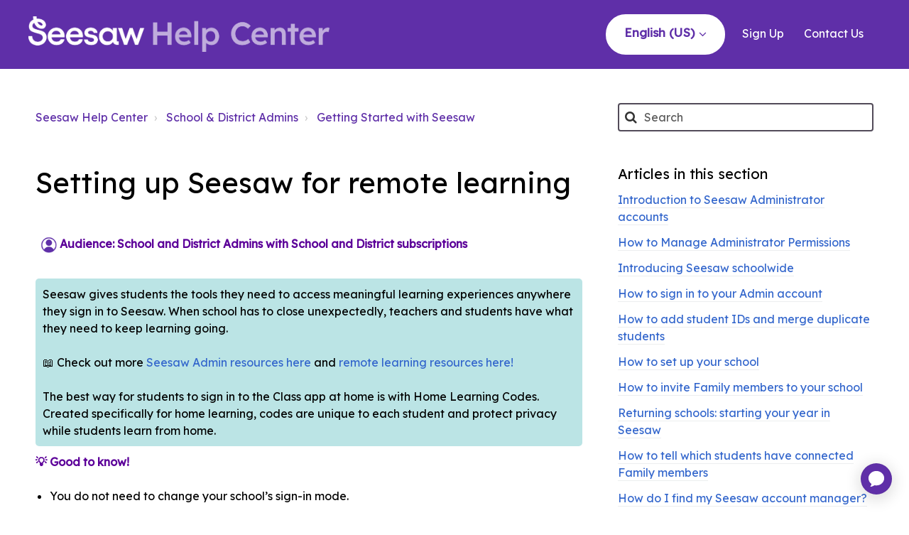

--- FILE ---
content_type: text/html; charset=utf-8
request_url: https://help.seesaw.me/hc/en-us/articles/360040419652-Setting-up-Seesaw-for-remote-learning
body_size: 9863
content:
<!DOCTYPE html>
<html dir="ltr" lang="en-US">
<head>
  <meta charset="utf-8" />
  <!-- v26823 -->


  <title>Setting up Seesaw for remote learning &ndash; Seesaw Help Center</title>

  <meta name="csrf-param" content="authenticity_token">
<meta name="csrf-token" content="hc:meta:server:pvzcLDWv95cvCD_j0CPzCDoeiKnOzOc3W0JdmfB2K5iZH23IFyHjQumcYl7LUc162kHm7d_Vk1tIAfjG15z95g">

  <meta name="description" content="Audience: School and District Admins with School and District subscriptions  Seesaw gives students the tools they need to access..." /><meta property="og:image" content="https://help.seesaw.me/hc/theming_assets/01HZH6TC76JYMZA3H4CPWX0SBG" />
<meta property="og:type" content="website" />
<meta property="og:site_name" content="Seesaw Help Center" />
<meta property="og:title" content="Setting up Seesaw for remote learning" />
<meta property="og:description" content="  Audience: School and District Admins with School and District subscriptions 
Seesaw gives students the tools they need to access meaningful learning experiences anywhere they sign in to Seesaw. W..." />
<meta property="og:url" content="https://help.seesaw.me/hc/en-us/articles/360040419652-Setting-up-Seesaw-for-remote-learning" />
<link rel="canonical" href="https://help.seesaw.me/hc/en-us/articles/360040419652-Setting-up-Seesaw-for-remote-learning">
<link rel="alternate" hreflang="ar" href="https://help.seesaw.me/hc/ar/articles/360040419652-%D8%A5%D8%B9%D8%AF%D8%A7%D8%AF-%D8%AA%D8%B7%D8%A8%D9%8A%D9%82-Seesaw-%D9%84%D9%84%D8%AA%D8%B9%D9%84%D9%85-%D8%B9%D9%86-%D8%A8%D8%B3%D9%8F%D8%A8">
<link rel="alternate" hreflang="de-de" href="https://help.seesaw.me/hc/de-de/articles/360040419652-Einrichten-von-Seesaw-f%C3%BCr-das-Fernlernen">
<link rel="alternate" hreflang="en" href="https://help.seesaw.me/hc/en-us/articles/360040419652-Setting-up-Seesaw-for-remote-learning">
<link rel="alternate" hreflang="en-gb" href="https://help.seesaw.me/hc/en-gb/articles/360040419652-Setting-up-Seesaw-for-remote-learning">
<link rel="alternate" hreflang="en-us" href="https://help.seesaw.me/hc/en-us/articles/360040419652-Setting-up-Seesaw-for-remote-learning">
<link rel="alternate" hreflang="es" href="https://help.seesaw.me/hc/es/articles/360040419652-Configuraci%C3%B3n-de-Seesaw-para-el-aprendizaje-a-distancia">
<link rel="alternate" hreflang="fr" href="https://help.seesaw.me/hc/fr/articles/360040419652-Mise-en-place-de-Seesaw-pour-l-apprentissage-%C3%A0-distance">
<link rel="alternate" hreflang="hi-in" href="https://help.seesaw.me/hc/hi-in/articles/360040419652-%E0%A4%A6%E0%A5%82%E0%A4%B0%E0%A4%B8-%E0%A4%A5-%E0%A4%B6%E0%A4%BF%E0%A4%95-%E0%A4%B7%E0%A4%BE-%E0%A4%95%E0%A5%87-%E0%A4%B2%E0%A4%BF%E0%A4%8F-%E0%A4%B8%E0%A5%80%E0%A4%B8%E0%A5%89-%E0%A4%B8%E0%A5%87%E0%A4%9F%E0%A4%85%E0%A4%AA">
<link rel="alternate" hreflang="id" href="https://help.seesaw.me/hc/id/articles/360040419652-Mengatur-Seesaw-untuk-pembelajaran-jarak-jauh">
<link rel="alternate" hreflang="is" href="https://help.seesaw.me/hc/is/articles/360040419652-A%C3%B0-stilla-Seesaw-fyrir-fjarfr%C3%A6%C3%B0slu">
<link rel="alternate" hreflang="it" href="https://help.seesaw.me/hc/it/articles/360040419652-Impostare-Seesaw-per-l-apprendimento-a-distanza">
<link rel="alternate" hreflang="ko-kr" href="https://help.seesaw.me/hc/ko-kr/articles/360040419652-%EC%9B%90%EA%B2%A9-%ED%95%99%EC%8A%B5%EC%9D%84-%EC%9C%84%ED%95%9C-%EC%8B%9C%EC%86%8C-%EC%84%A4%EC%A0%95">
<link rel="alternate" hreflang="nl-nl" href="https://help.seesaw.me/hc/nl-nl/articles/360040419652-Seesaw-instellen-voor-afstandsonderwijs">
<link rel="alternate" hreflang="no" href="https://help.seesaw.me/hc/no/articles/360040419652-Slik-setter-du-opp-Seesaw-for-fjernundervisning">
<link rel="alternate" hreflang="pl" href="https://help.seesaw.me/hc/pl/articles/360040419652-Konfigurowanie-Seesaw-do-nauki-zdalnej">
<link rel="alternate" hreflang="pt-br" href="https://help.seesaw.me/hc/pt-br/articles/360040419652-Configurando-o-Seesaw-para-aprendizado-remoto">
<link rel="alternate" hreflang="tr" href="https://help.seesaw.me/hc/tr/articles/360040419652-Uzaktan-%C3%B6%C4%9Frenme-i%C3%A7in-Seesaw-un-kurulumu">
<link rel="alternate" hreflang="x-default" href="https://help.seesaw.me/hc/en-us/articles/360040419652-Setting-up-Seesaw-for-remote-learning">
<link rel="alternate" hreflang="zh-hk" href="https://help.seesaw.me/hc/zh-hk/articles/360040419652-%E8%A8%AD%E7%BD%AE-Seesaw-%E9%80%B2%E8%A1%8C%E9%81%A0%E8%B7%9D%E5%AD%B8%E7%BF%92">

  <link rel="stylesheet" href="//static.zdassets.com/hc/assets/application-f34d73e002337ab267a13449ad9d7955.css" media="all" id="stylesheet" />
    <!-- Entypo pictograms by Daniel Bruce — www.entypo.com -->
    <link rel="stylesheet" href="//static.zdassets.com/hc/assets/theming_v1_support-e05586b61178dcde2a13a3d323525a18.css" media="all" />
  <link rel="stylesheet" type="text/css" href="/hc/theming_assets/635509/288125/style.css?digest=41248384128781">

  <link rel="icon" type="image/x-icon" href="/hc/theming_assets/01HZH6TCCB884R4Y1Y74KBTW4C">

    <script src="//static.zdassets.com/hc/assets/jquery-ed472032c65bb4295993684c673d706a.js"></script>
    

  <!-- Google tag (gtag.js) -->
<script async src="https://www.googletagmanager.com/gtag/js?id=G-1PVLNXR4W2"></script>
<script>
  window.dataLayer = window.dataLayer || [];
  function gtag(){dataLayer.push(arguments);}
  gtag('js', new Date());

  gtag('config', 'G-1PVLNXR4W2');
</script>
<!-- Facebook Pixel Code -->
<script>
!function(f,b,e,v,n,t,s){if(f.fbq)return;n=f.fbq=function(){n.callMethod?
n.callMethod.apply(n,arguments):n.queue.push(arguments)};if(!f._fbq)f._fbq=n;
n.push=n;n.loaded=!0;n.version='2.0';n.queue=[];t=b.createElement(e);t.async=!0;
t.src=v;s=b.getElementsByTagName(e)[0];s.parentNode.insertBefore(t,s)}(window,
document,'script','https://connect.facebook.net/en_US/fbevents.js');

fbq('init', '1553246488305618');
fbq('track', "PageView");</script>
<noscript><img height="1" width="1" style="display:none"
src="https://www.facebook.com/tr?id=1553246488305618&ev=PageView&noscript=1"
/></noscript>
<!-- End Facebook Pixel Code --><!-- add code here that should appear in the document head -->

<script id="__ada" data-handle="seesaw-gr" src="https://static.ada.support/embed2.js"></script> 

<link rel=”image_src” href=”https://static1.squarespace.com/static/55a6e4bde4b0b0ebce635c9d/t/55aeb581e4b063742af92fc8/1437513092435”/>

<meta name="description" content="Seesaw Help Center: Getting started tips, tutorial videos, professional development, lesson plans, FAQ and more resources to help you use Seesaw for student driven digital portoflios and parent communication."/>
<meta name="keywords" content="seesaw, digital portfolio, eportfolio, parent communication, k-12, edtech, education, tutorial, lesson plans" />

<meta name="viewport" content="width=device-width, initial-scale=1.0" />
<link rel="stylesheet" href="//maxcdn.bootstrapcdn.com/font-awesome/4.7.0/css/font-awesome.min.css" />
<link rel="stylesheet" href="//cdn.jsdelivr.net/highlight.js/9.10.0/styles/github.min.css" />
<link rel="stylesheet" href="//cdn.jsdelivr.net/jquery.magnific-popup/1.0.0/magnific-popup.css" />
<style>
.hero-bg {
  background-image: url(/hc/theming_assets/01HZH6T96G978A7Q6H7CD2J9JF);
}
<style>
@import url('https://fonts.googleapis.com/css2?family=Lexend&display=swap');
</style>
  
 <link rel="preconnect" href="https://fonts.googleapis.com">
<link rel="preconnect" href="https://fonts.gstatic.com" crossorigin>
<link href="https://fonts.googleapis.com/css2?family=Lexend&display=swap" rel="stylesheet"> 
  
</style>
<script src="//cdn.jsdelivr.net/jquery.magnific-popup/1.0.0/jquery.magnific-popup.min.js"></script>
<script src="//cdn.jsdelivr.net/highlight.js/9.10.0/highlight.min.js"></script>

<script src="/hc/theming_assets/01HZH6T8NHR8MVT1MVTG39R10N"></script>
<script src="/hc/theming_assets/01HZH6T8D2FTZGWVK3QH1YJD1K"></script>
<script src="/hc/theming_assets/01HZH6T8HE6BRK94W5EPJ2EA4Q"></script>

<script type="text/javascript">
  //Community badges extension
  var badgeSettings = { 
    seesawEmployee:    "Alison M., Emily Seesaw Support, Natalie", 
    seesawExpert:     "Patty Dick, Tracy Strebel, Becky Barrett, Georgia Jones, Adonis Strawn, Keri Lewis, Abby Detcher ", 
    learningTurtle:   "", 
    rainbowBear:      "-"
  }
</script>

  <script type="text/javascript" src="/hc/theming_assets/635509/288125/script.js?digest=41248384128781"></script>
</head>
<body class="">
  
  
  

  <!-- Google tag (gtag.js) -->
<script async src="https://www.googletagmanager.com/gtag/js?id=G-1PVLNXR4W2"></script>
<script>
  window.dataLayer = window.dataLayer || [];
  function gtag(){dataLayer.push(arguments);}
  gtag('js', new Date());

  gtag('config', 'G-1PVLNXR4W2');
</script>
<div class="layout">
  <header class="topbar container" data-topbar>
    <div class="container-inner">
      <div class="topbar__inner">
        <div class="topbar__col clearfix">
          <div class="logo-wrapper">
            <div class="logo">
              <a title="Home" href="/hc/en-us">
                <img src="/hc/theming_assets/01HZH6TC76JYMZA3H4CPWX0SBG" alt="Logo">
              </a>
            </div>
          </div>
          <button type="button" role="button" aria-label="Toggle Navigation" class="lines-button x" data-toggle-menu> <span class="lines"></span> </button>
        </div>
        <div class="topbar__col topbar__menu">
          <div class="topbar__collapse" data-menu>
            <div class="topbar__controls">
              
                <div class="dropdown language-selector" aria-haspopup="true">
                  <a class="dropdown-toggle btn btn--topbar">
                    English (US)
                  </a>
                  <span class="dropdown-menu" role="menu">
                    
                      <a href="/hc/change_language/ar?return_to=%2Fhc%2Far%2Farticles%2F360040419652-%25D8%25A5%25D8%25B9%25D8%25AF%25D8%25A7%25D8%25AF-%25D8%25AA%25D8%25B7%25D8%25A8%25D9%258A%25D9%2582-Seesaw-%25D9%2584%25D9%2584%25D8%25AA%25D8%25B9%25D9%2584%25D9%2585-%25D8%25B9%25D9%2586-%25D8%25A8%25D8%25B3%25D9%258F%25D8%25A8" dir="rtl" rel="nofollow" role="menuitem">
                        العربية
                      </a>
                    
                      <a href="/hc/change_language/de-de?return_to=%2Fhc%2Fde-de%2Farticles%2F360040419652-Einrichten-von-Seesaw-f%25C3%25BCr-das-Fernlernen" dir="ltr" rel="nofollow" role="menuitem">
                        Deutsch (Deutschland)
                      </a>
                    
                      <a href="/hc/change_language/en-gb?return_to=%2Fhc%2Fen-gb%2Farticles%2F360040419652-Setting-up-Seesaw-for-remote-learning" dir="ltr" rel="nofollow" role="menuitem">
                        English (GB)
                      </a>
                    
                      <a href="/hc/change_language/es?return_to=%2Fhc%2Fes%2Farticles%2F360040419652-Configuraci%25C3%25B3n-de-Seesaw-para-el-aprendizaje-a-distancia" dir="ltr" rel="nofollow" role="menuitem">
                        Español
                      </a>
                    
                      <a href="/hc/change_language/fr?return_to=%2Fhc%2Ffr%2Farticles%2F360040419652-Mise-en-place-de-Seesaw-pour-l-apprentissage-%25C3%25A0-distance" dir="ltr" rel="nofollow" role="menuitem">
                        Français
                      </a>
                    
                      <a href="/hc/change_language/hi-in?return_to=%2Fhc%2Fhi-in%2Farticles%2F360040419652-%25E0%25A4%25A6%25E0%25A5%2582%25E0%25A4%25B0%25E0%25A4%25B8-%25E0%25A4%25A5-%25E0%25A4%25B6%25E0%25A4%25BF%25E0%25A4%2595-%25E0%25A4%25B7%25E0%25A4%25BE-%25E0%25A4%2595%25E0%25A5%2587-%25E0%25A4%25B2%25E0%25A4%25BF%25E0%25A4%258F-%25E0%25A4%25B8%25E0%25A5%2580%25E0%25A4%25B8%25E0%25A5%2589-%25E0%25A4%25B8%25E0%25A5%2587%25E0%25A4%259F%25E0%25A4%2585%25E0%25A4%25AA" dir="ltr" rel="nofollow" role="menuitem">
                        हिन्दी (भारत)
                      </a>
                    
                      <a href="/hc/change_language/id?return_to=%2Fhc%2Fid%2Farticles%2F360040419652-Mengatur-Seesaw-untuk-pembelajaran-jarak-jauh" dir="ltr" rel="nofollow" role="menuitem">
                        Bahasa Indonesia
                      </a>
                    
                      <a href="/hc/change_language/is?return_to=%2Fhc%2Fis%2Farticles%2F360040419652-A%25C3%25B0-stilla-Seesaw-fyrir-fjarfr%25C3%25A6%25C3%25B0slu" dir="ltr" rel="nofollow" role="menuitem">
                        Íslenska
                      </a>
                    
                      <a href="/hc/change_language/it?return_to=%2Fhc%2Fit%2Farticles%2F360040419652-Impostare-Seesaw-per-l-apprendimento-a-distanza" dir="ltr" rel="nofollow" role="menuitem">
                        Italiano
                      </a>
                    
                      <a href="/hc/change_language/ko-kr?return_to=%2Fhc%2Fko-kr%2Farticles%2F360040419652-%25EC%259B%2590%25EA%25B2%25A9-%25ED%2595%2599%25EC%258A%25B5%25EC%259D%2584-%25EC%259C%2584%25ED%2595%259C-%25EC%258B%259C%25EC%2586%258C-%25EC%2584%25A4%25EC%25A0%2595" dir="ltr" rel="nofollow" role="menuitem">
                        한국어(대한민국)
                      </a>
                    
                      <a href="/hc/change_language/nl-nl?return_to=%2Fhc%2Fnl-nl%2Farticles%2F360040419652-Seesaw-instellen-voor-afstandsonderwijs" dir="ltr" rel="nofollow" role="menuitem">
                        Nederlands (Nederland)
                      </a>
                    
                      <a href="/hc/change_language/no?return_to=%2Fhc%2Fno%2Farticles%2F360040419652-Slik-setter-du-opp-Seesaw-for-fjernundervisning" dir="ltr" rel="nofollow" role="menuitem">
                        Norsk
                      </a>
                    
                      <a href="/hc/change_language/pl?return_to=%2Fhc%2Fpl%2Farticles%2F360040419652-Konfigurowanie-Seesaw-do-nauki-zdalnej" dir="ltr" rel="nofollow" role="menuitem">
                        Polski
                      </a>
                    
                      <a href="/hc/change_language/pt-br?return_to=%2Fhc%2Fpt-br%2Farticles%2F360040419652-Configurando-o-Seesaw-para-aprendizado-remoto" dir="ltr" rel="nofollow" role="menuitem">
                        Português do Brasil
                      </a>
                    
                      <a href="/hc/change_language/tr?return_to=%2Fhc%2Ftr%2Farticles%2F360040419652-Uzaktan-%25C3%25B6%25C4%259Frenme-i%25C3%25A7in-Seesaw-un-kurulumu" dir="ltr" rel="nofollow" role="menuitem">
                        Türkçe
                      </a>
                    
                      <a href="/hc/change_language/zh-hk?return_to=%2Fhc%2Fzh-hk%2Farticles%2F360040419652-%25E8%25A8%25AD%25E7%25BD%25AE-Seesaw-%25E9%2580%25B2%25E8%25A1%258C%25E9%2581%25A0%25E8%25B7%259D%25E5%25AD%25B8%25E7%25BF%2592" dir="ltr" rel="nofollow" role="menuitem">
                        中文 (香港)
                      </a>
                    
                  </span>
                </div>
              
              
              <a class="topbar__link" href="https://app.seesaw.me/#/login?force_login=signup">Sign Up</a>
           		<a class="topbar__link" href="https://help.seesaw.me/hc/en-us/requests/new">Contact Us</a>    
                <a class="login" data-auth-action="signin" role="button" rel="nofollow" title="Opens a dialog" href="https://seesawhelp.zendesk.com/access?brand_id=288125&amp;return_to=https%3A%2F%2Fhelp.seesaw.me%2Fhc%2Fen-us%2Farticles%2F360040419652-Setting-up-Seesaw-for-remote-learning&amp;locale=en-us">Sign in</a>

            </div>
          </div>
        </div>
      </div>
    </div>
  </header>
  


  <main role="main">
    <div class="container article-page">
  <div class="container-inner">
    <div class="row clearfix">
  <div class="column column--sm-8">
    <ol class="breadcrumbs">
  
    <li title="Seesaw Help Center">
      
        <a href="/hc/en-us">Seesaw Help Center</a>
      
    </li>
  
    <li title="School &amp; District Admins">
      
        <a href="/hc/en-us/categories/4525933317389-School-District-Admins">School &amp; District Admins</a>
      
    </li>
  
    <li title="Getting Started with Seesaw">
      
        <a href="/hc/en-us/sections/16131877530637-Getting-Started-with-Seesaw">Getting Started with Seesaw</a>
      
    </li>
  
</ol>

  </div>
  <div class="column column--sm-4">
    <div class="search-box search-box--small">
      <form role="search" class="search" data-search="" data-instant="true" autocomplete="off" action="/hc/en-us/search" accept-charset="UTF-8" method="get"><input type="hidden" name="utf8" value="&#x2713;" autocomplete="off" /><input type="search" name="query" id="query" placeholder="Search" autocomplete="off" aria-label="Search" /></form>
    </div>
  </div>
</div>


    
    <div class="row clearfix">
      <div class="column column--sm-8">
        <article class="article clearfix" itemscope itemtype="http://schema.org/Article">
          <header class="article-header">
            <h1 class="article__title" itemprop="name">
              
              Setting up Seesaw for remote learning
            </h1>

            <div class="article-meta">
              <div class="article-meta__col article-meta__col--main">
                <div class="entry-info ">
             
                  </div>
                  <div class="entry-info__content">
                 
                    
                  </div>
                </div>
              </div>
         

          <div class="article__body markdown" itemprop="articleBody">
            <div class="callout callout--info"><p><span style="color: #5C0099;"><strong> </strong></span><strong><img style="aspect-ratio: 250/250; width: 3.0%;" class="wysiwyg-image-resized" src="/hc/article_attachments/39016774403469" alt="audience.png" width="250" height="250"> </strong><span style="color: #5C0099;"><strong>Audience: School and District Admins with School and District subscriptions</strong></span><br> </p></div><blockquote>
<p><span style="font-weight: 400;">Seesaw gives students the tools they need to access meaningful learning experiences anywhere they sign in to Seesaw. When school has to close unexpectedly, teachers and students have what they need to keep learning going.</span></p>
<p><span style="font-weight: 400;">📖 Check out more </span><a href="https://web.seesaw.me/admin-resources" target="_blank" rel="noopener noreferrer"><span style="font-weight: 400;">Seesaw Admin resources here</span></a><span style="font-weight: 400;"> and </span><a href="https://help.seesaw.me/hc/en-us/articles/360040333811-How-to-sign-in-for-remote-learning" target="_blank" rel="noopener noreferrer"><span style="font-weight: 400;">remote learning resources here!</span></a></p>
<p>The best way for students to sign in to the Class app at home is with Home Learning Codes. Created specifically for home learning, codes are unique to each student and protect privacy while students learn from home.</p>
</blockquote><p><span style="color: #5C0099;"><strong>💡 Good to know!</strong></span></p><ul>
<li>You do not need to change your school’s sign-in mode.</li>
<li>Enable teachers to get codes: Toggle ON ‘Let Teachers Get Codes’.</li>
<li>Once signed in with a Home Learning Code, students stay signed in for a year.</li>
<li>
<span style="font-weight: 400;">Students using email sign-in can continue to do so from home. If students are using email sign-in at home, please make sure your IP range allows students to complete assignments at home. Learn more</span><a href="https://help.seesaw.me/hc/en-us/articles/360016479212-How-do-I-use-the-trusted-IP-networks-feature-" target="_blank" rel="noopener noreferrer"><span style="font-weight: 400;"> here.</span></a>
</li>
</ul><div class="accordion accordion--default">
<div class="accordion__item">
<div class="accordion__item-title"><strong>Accessing Home Learning Student Codes as an Administrator</strong></div>
<div class="accordion__item-content">
<ol>
<li>On a computer, sign in to your Seesaw for Schools administrator account.</li>
<li>From the Overview tab of your School Dashboard, go to <strong>Admin Tools </strong>(lower right hand) and click <strong>Get Home Learning Student Codes.</strong><br><strong><img src="/hc/article_attachments/29498889476749" width="391" height="246"></strong>
</li>
<li>Follow the instructions in the pop-up. </li>
<li>
<span style="font-weight: 400;">From here, you can also toggle on a setting that will allow teachers to access these codes.   </span><br><span style="font-weight: 400;"><img src="/hc/article_attachments/29498909356045" width="338" height="396"></span>
</li>
<li>You will receive an email with a secure link to <strong>download</strong> a CSV.</li>
<li>
<strong>Share codes</strong> with students and families, making sure each receives only their code. Y<span style="font-weight: 400;">ou can distribute in whatever method you think is best! </span>
</li>
<li>Support students to sign in by sharing this <a href="https://www.youtube.com/watch?v=anC02aMTNxo" target="_blank" rel="noopener noreferrer">‘Sign in with a code’ video</a>.</li>
</ol>
<p><span style="font-weight: 400;">Alternatively, you can do this on a class-by-class basis in the 'class settings' section of the Class tab on the admin dashboard. See how teachers can change these settings with the instructions </span><a style="background-color: #ffffff; font-family: -apple-system, BlinkMacSystemFont, 'Segoe UI', Helvetica, Arial, sans-serif;" href="https://help.seesaw.me/hc/en-us/articles/360040333811-How-do-I-use-Seesaw-to-Support-Home-Learning-" target="_blank" rel="noopener noreferrer"><span style="font-weight: 400;">here.</span></a></p>
<p><span style="font-weight: 400;"> </span></p>
</div>
</div>
<div class="accordion__item">
<div class="accordion__item-title"><strong>How do I reset Home Learning Codes?</strong></div>
<div class="accordion__item-content"><p>If you need to reset a code, tap the Class tab &gt; Class Settings &gt; Home Learning Code. From there you can reset a code for an entire class or an individual student.</p></div>
</div>
<div class="accordion__item">
<div class="accordion__item-title"><strong>Why can’t students sign in at home the same way they sign in while in school?</strong></div>
<div class="accordion__item-content">Our official recommendation is to use Home Learning Codes when students sign in to the Seesaw app at home. Home Learning Codes are unique to each student. They protect privacy by ensuring students only see their own work without you needing to adjust any settings. If you want students to sign in with email, Google, Microsoft, Okta, Clever, or ClassLink at home, you must turn OFF ‘Students can see each other’s work’ in Schoolwide Settings. Students should never use a Class Code to sign in at home, because it gives them access to other students’ Journals.</div>
</div>
<div class="accordion__item">
<div class="accordion__item-title"><strong>If I use Home Learning Codes, do I need to change my school sign-in mode?</strong></div>
<div class="accordion__item-content">You do not need to change any settings to use Home Learning Codes. One benefit of using Home Learning Codes is that students can go back and forth using Seesaw at home and at school without you needing to change any settings.</div>
</div>
<div class="accordion__item">
<div class="accordion__item-title"><strong>Do students need a different Home Learning Code for each class?</strong></div>
<div class="accordion__item-content"><p>With Seesaw for Schools, students only need one Home Learning Code to access all of their classes.</p></div>
</div>
<div class="accordion__item">
<div class="accordion__item-title"><strong>Do students have access to all the same features and tools if they sign in with Home Learning Codes?</strong></div>
<div class="accordion__item-content">Students can post to their Journal, respond to Activities, comment on their own posts, and see<br>comments from the teacher. The only thing they cannot do when they sign in with Home Learning Codes is see or comment on each other’s work. This is to protect privacy while students are at home.</div>
</div>
<div class="accordion__item">
<div class="accordion__item-title"><strong>Help! My students Home Learning Codes aren’t working!</strong></div>
<div class="accordion__item-content">Double-check to confirm that your students are typing the text code correctly and/or holding the QR code far enough away so the entire code is scanned.</div>
</div>
</div>
          </div>

          <div class="article__attachments">
            
          </div>

        </article>

        <div class="article-more-questions">Have more questions? <a href="/hc/en-us/requests/new">Submit a request</a></div>

<!--
        <footer class="article-footer clearfix">
          
            <div class="article-vote">
              <span class="article-vote-question">Was this article helpful?</span>
              <div class="article-vote-controls">
                <a class="fa fa-thumbs-up article-vote-controls__item article-vote-controls__item--up" data-auth-action="signin" aria-selected="false" role="button" rel="nofollow" title="Yes" href="https://seesawhelp.zendesk.com/access?brand_id=288125&amp;return_to=https%3A%2F%2Fhelp.seesaw.me%2Fhc%2Fen-us%2Farticles%2F360040419652-Setting-up-Seesaw-for-remote-learning"></a>
                <a class="fa fa-thumbs-down article-vote-controls__item article-vote-controls__item--down" data-auth-action="signin" aria-selected="false" role="button" rel="nofollow" title="No" href="https://seesawhelp.zendesk.com/access?brand_id=288125&amp;return_to=https%3A%2F%2Fhelp.seesaw.me%2Fhc%2Fen-us%2Farticles%2F360040419652-Setting-up-Seesaw-for-remote-learning"></a>
              </div>
              <small class="article-vote-count">
                <span class="article-vote-label">0 out of 0 found this helpful</span>
              </small>
            </div>
          
        </footer>

        <div class="article__share">
  <ul class="share">
    <li><a href="https://www.facebook.com/share.php?title=Setting+up+Seesaw+for+remote+learning&u=https%3A%2F%2Fhelp.seesaw.me%2Fhc%2Fen-us%2Farticles%2F360040419652-Setting-up-Seesaw-for-remote-learning" class="share-facebook">Facebook</a></li>
    <li><a href="https://twitter.com/share?lang=en&text=Setting+up+Seesaw+for+remote+learning&url=https%3A%2F%2Fhelp.seesaw.me%2Fhc%2Fen-us%2Farticles%2F360040419652-Setting-up-Seesaw-for-remote-learning" class="share-twitter">Twitter</a></li>
    <li><a href="https://www.linkedin.com/shareArticle?mini=true&source=Seesaw+Customer+Support&title=Setting+up+Seesaw+for+remote+learning&url=https%3A%2F%2Fhelp.seesaw.me%2Fhc%2Fen-us%2Farticles%2F360040419652-Setting-up-Seesaw-for-remote-learning" class="share-linkedin">LinkedIn</a></li>
  </ul>

</div>

        

        <section class="comments" id="comments" itemscope itemtype="http://schema.org/UserComments">
          <div class="comments__header">
            <h3>Comments</h3>

            <div class="comment-sorter">
              <div class="comment-sorter__col comment-sorter__col--main">
                0 comments
              </div>

              
            </div>
          </div>

          

          <p class="comments__callout">Article is closed for comments.</p>

          
        </section>

-->
           
        
      </div>
      <div class="column column--sm-4">
        <div class="article-sidebar">
          <section class="section-articles">
            <h3 class="section-articles__title">Articles in this section</h3>
            <ul class="section-articles__list">
              
                <li class="section-articles__item">
                  <a href="/hc/en-us/articles/38623600309645-Introduction-to-Seesaw-Administrator-accounts" class="section-articles__link ">Introduction to Seesaw Administrator accounts</a>
                </li>
              
                <li class="section-articles__item">
                  <a href="/hc/en-us/articles/36548339814029-How-to-Manage-Administrator-Permissions" class="section-articles__link ">How to Manage Administrator Permissions</a>
                </li>
              
                <li class="section-articles__item">
                  <a href="/hc/en-us/articles/115003681966-Introducing-Seesaw-schoolwide" class="section-articles__link ">Introducing Seesaw schoolwide</a>
                </li>
              
                <li class="section-articles__item">
                  <a href="/hc/en-us/articles/360003132191-How-to-sign-in-to-your-Admin-account" class="section-articles__link ">How to sign in to your Admin account</a>
                </li>
              
                <li class="section-articles__item">
                  <a href="/hc/en-us/articles/212448066-How-to-add-student-IDs-and-merge-duplicate-students" class="section-articles__link ">How to add student IDs and merge duplicate students</a>
                </li>
              
                <li class="section-articles__item">
                  <a href="/hc/en-us/articles/210943943-How-to-set-up-your-school" class="section-articles__link ">How to set up your school</a>
                </li>
              
                <li class="section-articles__item">
                  <a href="/hc/en-us/articles/115003657183-How-to-invite-Family-members-to-your-school" class="section-articles__link ">How to invite Family members to your school</a>
                </li>
              
                <li class="section-articles__item">
                  <a href="/hc/en-us/articles/16101428787213-Returning-schools-starting-your-year-in-Seesaw" class="section-articles__link ">Returning schools: starting your year in Seesaw</a>
                </li>
              
                <li class="section-articles__item">
                  <a href="/hc/en-us/articles/360022109472-How-to-tell-which-students-have-connected-Family-members" class="section-articles__link ">How to tell which students have connected Family members</a>
                </li>
              
                <li class="section-articles__item">
                  <a href="/hc/en-us/articles/15867888320141-How-do-I-find-my-Seesaw-account-manager" class="section-articles__link ">How do I find my Seesaw account manager?</a>
                </li>
              
            </ul>
            
              <a href="/hc/en-us/sections/16131877530637-Getting-Started-with-Seesaw" class="btn btn--default">See more</a>
            
          </section>
        </div>
      </div>
    </div>
  </div>
</div>

  </main>

  </div>
<!-- /.layout -->

<footer class="footer container" role="contentinfo">
  <div class="container-inner footer__inner">
    
    <!-- Copyright Section -->
    <div class="footer__col copyright">
      <p>&copy; Seesaw Learning, Inc.</p>
    </div>

     <!-- Social Links Section -->
    <div class="footer__col footer__col--social-links" aria-label="Social media links">
      <ul class="footer-social-list" style="list-style: none; margin: 0; padding: 0; display: flex; gap: 1rem;">
        <li>
          <a href="https://www.facebook.com/seesawlearning" 
             target="_blank" 
             rel="noopener noreferrer"
             class="footer-social-link fa fa-facebook" 
             aria-label="Seesaw Learning on Facebook (opens in new tab)"
             title="Facebook - opens in new tab">
            <span class="sr-only">Facebook</span>
          </a>
        </li>
        <li>
          <a href="https://twitter.com/seesaw" 
             target="_blank" 
             rel="noopener noreferrer"
             class="footer-social-link fa fa-twitter" 
             aria-label="Seesaw Learning on Twitter (opens in new tab)"
             title="Twitter - opens in new tab">
            <span class="sr-only">Twitter</span>
          </a>
        </li>
        <li>
          <a href="https://www.instagram.com/seesawlearning/" 
             target="_blank" 
             rel="noopener noreferrer"
             class="footer-social-link fa fa-instagram" 
             aria-label="Seesaw Learning on Instagram (opens in new tab)"
             title="Instagram - opens in new tab">
            <span class="sr-only">Instagram</span>
          </a>
        </li>
      </ul>
    </div>

  </div>
</footer>




  <!-- / -->

  
  <script src="//static.zdassets.com/hc/assets/en-us.f90506476acd6ed8bfc8.js"></script>
  

  <script type="text/javascript">
  /*

    Greetings sourcecode lurker!

    This is for internal Zendesk and legacy usage,
    we don't support or guarantee any of these values
    so please don't build stuff on top of them.

  */

  HelpCenter = {};
  HelpCenter.account = {"subdomain":"seesawhelp","environment":"production","name":"Seesaw Customer Support"};
  HelpCenter.user = {"identifier":"da39a3ee5e6b4b0d3255bfef95601890afd80709","email":null,"name":"","role":"anonymous","avatar_url":"https://assets.zendesk.com/hc/assets/default_avatar.png","is_admin":false,"organizations":[],"groups":[]};
  HelpCenter.internal = {"asset_url":"//static.zdassets.com/hc/assets/","web_widget_asset_composer_url":"https://static.zdassets.com/ekr/snippet.js","current_session":{"locale":"en-us","csrf_token":"hc:hcobject:server:MAqB4eTf8xEGMGhueruKsmJM6h0dNYCNURrIcIEhG74P6TAFxlHnxMCkNdNhybTAghOEWQws9OFCWW0vpsvNwA","shared_csrf_token":null},"usage_tracking":{"event":"article_viewed","data":"[base64]","url":"https://help.seesaw.me/hc/activity"},"current_record_id":"360040419652","current_record_url":"/hc/en-us/articles/360040419652-Setting-up-Seesaw-for-remote-learning","current_record_title":"Setting up Seesaw for remote learning","current_text_direction":"ltr","current_brand_id":288125,"current_brand_name":"Seesaw Customer Support","current_brand_url":"https://seesawhelp.zendesk.com","current_brand_active":true,"current_path":"/hc/en-us/articles/360040419652-Setting-up-Seesaw-for-remote-learning","show_autocomplete_breadcrumbs":true,"user_info_changing_enabled":false,"has_user_profiles_enabled":false,"has_end_user_attachments":true,"user_aliases_enabled":false,"has_anonymous_kb_voting":false,"has_multi_language_help_center":true,"show_at_mentions":false,"embeddables_config":{"embeddables_web_widget":false,"embeddables_help_center_auth_enabled":false,"embeddables_connect_ipms":false},"answer_bot_subdomain":"static","gather_plan_state":"subscribed","has_article_verification":true,"has_gather":true,"has_ckeditor":false,"has_community_enabled":false,"has_community_badges":true,"has_community_post_content_tagging":false,"has_gather_content_tags":true,"has_guide_content_tags":true,"has_user_segments":true,"has_answer_bot_web_form_enabled":true,"has_garden_modals":false,"theming_cookie_key":"hc-da39a3ee5e6b4b0d3255bfef95601890afd80709-2-preview","is_preview":false,"has_search_settings_in_plan":true,"theming_api_version":1,"theming_settings":{"color_1":"rgba(95, 47, 168, 1)","color_2":"rgba(51, 0, 114, 1)","color_3":"rgba(51, 0, 114, 1)","color_4":"rgba(51, 0, 114, 1)","color_5":"rgba(51, 0, 114, 1)","font_1":"'Century Gothic', AppleGothic, sans-serif","font_2":"'Copperplate Light', 'Copperplate Gothic Light', serif","logo":"/hc/theming_assets/01HZH6TC76JYMZA3H4CPWX0SBG","favicon":"/hc/theming_assets/01HZH6TCCB884R4Y1Y74KBTW4C","seesaw_employee":"Alison M., Emily Seesaw Support, Natalie","seesaw_expert":"Patty Dick, Tracy Strebel, Becky Barrett, Georgia Jones, Adonis Strawn, Keri Lewis, Abby Detcher ","learning_turtle":"","rainbow_bear":"-"},"has_pci_credit_card_custom_field":true,"help_center_restricted":false,"is_assuming_someone_else":false,"flash_messages":[],"user_photo_editing_enabled":true,"user_preferred_locale":"en-us","base_locale":"en-us","login_url":"https://seesawhelp.zendesk.com/access?brand_id=288125\u0026return_to=https%3A%2F%2Fhelp.seesaw.me%2Fhc%2Fen-us%2Farticles%2F360040419652-Setting-up-Seesaw-for-remote-learning","has_alternate_templates":true,"has_custom_statuses_enabled":true,"has_hc_generative_answers_setting_enabled":true,"has_generative_search_with_zgpt_enabled":false,"has_suggested_initial_questions_enabled":false,"has_guide_service_catalog":true,"has_service_catalog_search_poc":false,"has_service_catalog_itam":false,"has_csat_reverse_2_scale_in_mobile":false,"has_knowledge_navigation":false,"has_unified_navigation":false,"has_csat_bet365_branding":false,"version":"v26823","dev_mode":false};
</script>

  
  <script src="//static.zdassets.com/hc/assets/moment-3b62525bdab669b7b17d1a9d8b5d46b4.js"></script>
  <script src="//static.zdassets.com/hc/assets/hc_enduser-2a5c7d395cc5df83aeb04ab184a4dcef.js"></script>
  
  
</body>
</html>

--- FILE ---
content_type: text/css; charset=utf-8
request_url: https://help.seesaw.me/hc/theming_assets/635509/288125/style.css?digest=41248384128781
body_size: 19101
content:
@charset "UTF-8";

.searchbox, .searchbox-suggestions, .searchbox label {
	border-bottom: 1px solid #ddd;
  display: block;
  padding-bottom: 5px;
}

<style>
@import url('https://fonts.googleapis.com/css2?family=Lexend&display=swap');
</style>

html {
font-family: 'Lexend', sans-serif;
  -ms-text-size-adjust: 100%;
  -webkit-text-size-adjust: 100%;
}

body {
  margin: 0;
}

article,
aside,
details,
figcaption,
figure,
footer,
header,
hgroup,
main,
menu,
nav,
section,
summary {
  display: block;
}

audio,
canvas,
progress,
video {
  display: inline-block;
  vertical-align: baseline;
}

audio:not([controls]) {
  display: none;
  height: 0;
}

[hidden],
template {
  display: none;
}

abbr[title] {
  border-bottom: 1px dotted;
}

b,
strong {
  font-weight: bold;
}

dfn {
  font-style: italic;
}

h1 {
  font-size: 2em;
  margin: 0.67em 0;
}

mark {
  background: #ff0;
  color: #000;
}

small {
  font-size: 80%;
}

sub,
sup {
  font-size: 75%;
  line-height: 0;
  position: relative;
  vertical-align: baseline;
}

sup {
  top: -0.5em;
}

sub {
  bottom: -0.25em;
}

img {
  border: 0;
}

svg:not(:root) {
  overflow: hidden;
}

figure {
  margin: 1em 40px;
}

hr {
  box-sizing: content-box;
  height: 0;
}

pre {
  overflow: auto;
}

code,
kbd,
pre,
samp {
  font-family: monospace, monospace;
  font-size: 1em;
}

button,
input,
optgroup,
select,
textarea {
  color: inherit;
  font: inherit;
  margin: 0;
}

button {
  overflow: visible;
}

button,
select {
  text-transform: none;
}

button,
html input[type="button"],
input[type="reset"],
input[type="submit"] {
  -webkit-appearance: button;
  cursor: pointer;
}

button[disabled],
html input[disabled] {
  cursor: default;
}

button::-moz-focus-inner,
input::-moz-focus-inner {
  border: 0;
  padding: 0;
}

input {
  line-height: normal;
}

input[type="checkbox"],
input[type="radio"] {
  box-sizing: border-box;
  padding: 0;
}

input[type="number"]::-webkit-inner-spin-button,
input[type="number"]::-webkit-outer-spin-button {
  height: auto;
}

input[type="search"] {
  -webkit-appearance: textfield;
  box-sizing: content-box;
}

input[type="search"]::-webkit-search-cancel-button,
input[type="search"]::-webkit-search-decoration {
  -webkit-appearance: none;
}

fieldset {
  border: 1px solid #c0c0c0;
  margin: 0 2px;
  padding: 0.35em 0.625em 0.75em;
}

legend {
  border: 0;
  padding: 0;
}

textarea {
  overflow: auto;
}

optgroup {
  font-weight: bold;
}

table {
  border-collapse: collapse;
  border-spacing: 0;
}

td,
th {
  padding: 0;
}

*, *:before, *:after {
  box-sizing: border-box;
}

html,
body {
  height: 100%;
}

html {
  font-size: 10px;
  -webkit-tap-highlight-color: transparent;
}

body {
font-family: 'Lexend', sans-serif;
  font-size: 16px;
  line-height: 1.5;
  color: #000;
  background-color: #fff;
  text-rendering: optimizeLegibility;
  -webkit-font-smoothing: antialiased;
}

input,
button,
select,
textarea {
  font-family: inherit;
  font-size: inherit;
  line-height: inherit;
}

a {
  color: #3366CC;
  text-decoration: none;
  background-color: transparent;
}

a:active {
  outline: 0;
}

a:focus {
  color: #3366CC;
  text-decoration: none;
}

a:hover {
  color: #254A99;
  outline: 0;
  text-decoration: underline;
}

a.disabled {
  color: #818a91;
  cursor: default;
}

figure {
  margin: 0;
}

img {
  max-width: 100%;
  height: auto;
  vertical-align: middle;
}

hr {
  display: block;
  height: 1px;
  border: 0;
  border-top: 1px solid #eceeef;
  margin: 1em 0;
  padding: 0;
}

audio,
canvas,
iframe,
img,
svg,
video {
  vertical-align: middle;
}

h1,
h2,
h3,
h4,
h5,
h6,
.h1,
.h2,
.h3,
.h4,
.h5,
.h6 {
  font-family: inherit;
  font-weight: 400;
  line-height: 1.2;
  color: inherit;
}

h1,
h2,
h3,
h4,
h5,
h6,
.h1,
.h2,
.h3,
.h4,
.h5,
.h6,
p,
ul,
ol {
  margin: 0 0 24px;
}

h1,
.h1 {
  font-size: 40px;
}

h2,
.h2 {
  font-size: 28px;
}

h3,
.h3 {
  font-size: 24px;
}

h4,
.h4 {
  font-size: 20px;
}

h5,
.h5 {
  font-size: 18px;
}

h6,
.h6 {
  font-size: 16px;
}

b,
strong {
  font-weight: 600;
}
x
small,
.small {
  font-size: 80%;
  font-weight: normal;
  line-height: 1;
}

dl {
  margin-top: 0;
  margin-bottom: 24px;
}

dt,
dd {
  line-height: 1.5;
  margin-bottom: 12px;
}

dt {
  font-weight: bold;
}

dd {
  margin-left: 0;
}

.dl-horizontal:before, .dl-horizontal:after {
  display: table;
  content: "";
}

.dl-horizontal:after {
  clear: both;
}

.dl-horizontal dt {
  overflow: hidden;
  text-overflow: ellipsis;
  white-space: nowrap;
}

@media (min-width: 768px) {
  .dl-horizontal dt {
    width: 30%;
    float: left;
    clear: both;
    padding-right: 15px;
  }
}

@media (min-width: 768px) {
  .dl-horizontal dd {
    width: 70%;
    float: right;
  }
}

abbr[title],
abbr[data-original-title] {
  cursor: help;
  border-bottom: 1px dotted #818a91;
}

blockquote {
  font-family: 'Lexend', sans-serif;
  background-color: #bbe4e5;
  border: 0px solid;
  	border-radius: 5px;
	padding: 10px;
	margin: 10px 0;

}

blockquote.is-colored {
  border-left: 0px solid #5F2FA8;
}

blockquote p:last-child,
blockquote ul:last-child,
blockquote ol:last-child {
  margin-bottom: 0;
}

code {
  border-radius: 4px !important;
  padding: 20px !important;
}

address {
  margin-bottom: 24px;
  font-style: normal;
  line-height: 1.5;
}

.clearfix:before, .clearfix:after {
  display: table;
  content: "";
}

.clearfix:after {
  clear: both;
}

.sr-only {
  position: absolute;
  width: 1px;
  height: 1px;
  margin: -1px;
  padding: 0;
  overflow: hidden;
  clip: rect(0, 0, 0, 0);
  border: 0;
}

.list-unstyled {
  list-style: none;
  padding-left: 0;
}

.is-hidden,
.hidden {
  display: none !important;
}

select,
textarea,
input[type="text"],
input[type="password"],
input[type="datetime"],
input[type="datetime-local"],
input[type="date"],
input[type="month"],
input[type="time"],
input[type="week"],
input[type="number"],
input[type="email"],
input[type="url"],
input[type="search"],
input[type="tel"],
input[type="color"],
.nesty-input {
  display: block;
  width: 100%;
  height: auto;
  padding: 6px 12px;
  font-size: 16px;
  line-height: 1.5;
  color: #55595c;
  background-color: #fff;
  background-image: none;
  border: 2px solid #524b59;
  border-radius: 4px;
  transition: border-color ease-in-out 0.15s, box-shadow ease-in-out 0.15s;
  background-clip: padding-box;
}

select:focus,
textarea:focus,
input[type="text"]:focus,
input[type="password"]:focus,
input[type="datetime"]:focus,
input[type="datetime-local"]:focus,
input[type="date"]:focus,
input[type="month"]:focus,
input[type="time"]:focus,
input[type="week"]:focus,
input[type="number"]:focus,
input[type="email"]:focus,
input[type="url"]:focus,
input[type="search"]:focus,
input[type="tel"]:focus,
input[type="color"]:focus,
.nesty-input:focus {
  border-color: #5f3fa8;
  outline: 0;
}

select::-moz-placeholder,
textarea::-moz-placeholder,
input[type="text"]::-moz-placeholder,
input[type="password"]::-moz-placeholder,
input[type="datetime"]::-moz-placeholder,
input[type="datetime-local"]::-moz-placeholder,
input[type="date"]::-moz-placeholder,
input[type="month"]::-moz-placeholder,
input[type="time"]::-moz-placeholder,
input[type="week"]::-moz-placeholder,
input[type="number"]::-moz-placeholder,
input[type="email"]::-moz-placeholder,
input[type="url"]::-moz-placeholder,
input[type="search"]::-moz-placeholder,
input[type="tel"]::-moz-placeholder,
input[type="color"]::-moz-placeholder,
.nesty-input::-moz-placeholder {
  color: #5b5b5b;
  opacity: 1;
}

select:-ms-input-placeholder,
textarea:-ms-input-placeholder,
input[type="text"]:-ms-input-placeholder,
input[type="password"]:-ms-input-placeholder,
input[type="datetime"]:-ms-input-placeholder,
input[type="datetime-local"]:-ms-input-placeholder,
input[type="date"]:-ms-input-placeholder,
input[type="month"]:-ms-input-placeholder,
input[type="time"]:-ms-input-placeholder,
input[type="week"]:-ms-input-placeholder,
input[type="number"]:-ms-input-placeholder,
input[type="email"]:-ms-input-placeholder,
input[type="url"]:-ms-input-placeholder,
input[type="search"]:-ms-input-placeholder,
input[type="tel"]:-ms-input-placeholder,
input[type="color"]:-ms-input-placeholder,
.nesty-input:-ms-input-placeholder {
  color: #5b5b5b;
}

select::-webkit-input-placeholder,
textarea::-webkit-input-placeholder,
input[type="text"]::-webkit-input-placeholder,
input[type="password"]::-webkit-input-placeholder,
input[type="datetime"]::-webkit-input-placeholder,
input[type="datetime-local"]::-webkit-input-placeholder,
input[type="date"]::-webkit-input-placeholder,
input[type="month"]::-webkit-input-placeholder,
input[type="time"]::-webkit-input-placeholder,
input[type="week"]::-webkit-input-placeholder,
input[type="number"]::-webkit-input-placeholder,
input[type="email"]::-webkit-input-placeholder,
input[type="url"]::-webkit-input-placeholder,
input[type="search"]::-webkit-input-placeholder,
input[type="tel"]::-webkit-input-placeholder,
input[type="color"]::-webkit-input-placeholder,
.nesty-input::-webkit-input-placeholder {
  color: #5b5b5b;
}

fieldset {
  padding: 0;
  margin: 0;
  border: 0;
  min-width: 0;
}

legend {
  display: block;
  width: 100%;
  padding: 0;
  margin-bottom: 24px;
  font-size: 24px;
  line-height: inherit;
  color: #373a3c;
  border: 0;
  border-bottom: 1px solid #e5e5e5;
}

label {
  display: inline-block;
  max-width: 100%;
  margin-bottom: 12px;
  font-weight: 600;
}

input[type="search"] {
  box-sizing: border-box;
}

input[type="radio"],
input[type="checkbox"] {
  margin: 4px 0 0;
  margin-top: 1px \9;
  line-height: normal;
}

input[type="file"] {
  display: block;
}

input[type="range"] {
  display: block;
  width: 100%;
}

select[multiple],
select[size] {
  height: auto;
}

input[type="file"]:focus,
input[type="radio"]:focus,
input[type="checkbox"]:focus {
  outline: thin dotted;
  outline: 5px auto -webkit-focus-ring-color;
  outline-offset: -2px;
}

output {
  display: block;
  padding-top: 7px;
  font-size: 16px;
  line-height: 1.5;
  color: #55595c;
}

select {
  height: 38px;
}

textarea {
  resize: vertical;
  height: 114px;
}

input[type="search"] {
  -webkit-appearance: none;
}

@media screen and (-webkit-min-device-pixel-ratio: 0) {
  input[type="date"],
  input[type="time"],
  input[type="datetime-local"],
  input[type="month"] {
    line-height: 38px;
  }
}

.form-field {
  margin-bottom: 24px;
}

.form-field.required > label:after {
  content: "*";
  color: #ff5252;
  margin-left: 2px;
}

.form-field.boolean {
  position: relative;
  padding-left: 20px;
}

.form-field.boolean input[type="checkbox"] {
  position: absolute;
  left: 0;
}

.form-field.boolean label {
  min-height: 24px;
  margin-bottom: 0;
  cursor: pointer;
}

input[type="radio"][disabled], input[type="radio"].disabled,
fieldset[disabled] input[type="radio"],
input[type="checkbox"][disabled],
input[type="checkbox"].disabled,
fieldset[disabled]
input[type="checkbox"] {
  cursor: not-allowed;
}

.help-block, .form-field p {
  font-size: 90%;
  display: block;
  margin-top: 10px;
  margin-bottom: 15px;
  color: #585858;
}

.btn, [role="button"], input[type="submit"],
.btn--success,
[class$="subscribe"]:not(.topic-controls__item),
[class$="unsubscribe"]:not(.topic-controls__item),
.community-nav__item .btn--default,
.topic__col .btn--default,
.dropdown-toggle:not(.with-image),
.btn--primary, .lines-button, .satisfaction-box input[type=radio] ~ label, .satisfaction-box .satisfaction-submit, .topbar .login, .community-recent-activity .recent-activity-controls a {
  display: inline-block;
  margin-bottom: 0;
  font-weight: 700;
  text-transform: uppercase;
  text-align: center;
  vertical-align: middle;
  -ms-touch-action: manipulation;
      touch-action: manipulation;
  cursor: pointer;
  background-image: none;
  border: 2px solid transparent;
  white-space: nowrap;
  letter-spacing: 0.1px;
  padding: 6px 12px 6px 12px;
  font-size: 12px;
  line-height: 1.5;
  border-radius: 4px;
  -webkit-user-select: none;
     -moz-user-select: none;
      -ms-user-select: none;
          user-select: none;
  transition: all 0.3s ease;
}

.btn:focus, [role="button"]:focus, input[type="submit"]:focus,
.btn--success:focus,
[class$="subscribe"]:focus:not(.topic-controls__item),
[class$="unsubscribe"]:focus:not(.topic-controls__item),
.community-nav__item .btn--default:focus,
.topic__col .btn--default:focus,
.dropdown-toggle:focus:not(.with-image),
.btn--primary:focus, .lines-button:focus, .satisfaction-box input[type=radio] ~ label:focus, .satisfaction-box .satisfaction-submit:focus, .topbar .login:focus, .community-recent-activity .recent-activity-controls a:focus, .btn:active:focus, [role="button"]:active:focus, input[type="submit"]:active:focus,
.btn--success:active:focus,
[class$="subscribe"]:active:focus:not(.topic-controls__item),
[class$="unsubscribe"]:active:focus:not(.topic-controls__item),
.community-nav__item .btn--default:active:focus,
.topic__col .btn--default:active:focus,
.dropdown-toggle:active:focus:not(.with-image),
.btn--primary:active:focus, .lines-button:active:focus, .satisfaction-box input[type=radio] ~ label:active:focus, .satisfaction-box .satisfaction-submit:active:focus, .topbar .login:active:focus, .community-recent-activity .recent-activity-controls a:active:focus {
  outline: thin dotted;
  outline: 1px auto -webkit-focus-ring-color;
  outline-offset: -2px;
}

.btn:hover, [role="button"]:hover, input[type="submit"]:hover,
.btn--success:hover,
[class$="subscribe"]:hover:not(.topic-controls__item),
[class$="unsubscribe"]:hover:not(.topic-controls__item),
.community-nav__item .btn--default:hover,
.topic__col .btn--default:hover,
.dropdown-toggle:hover:not(.with-image),
.btn--primary:hover, .lines-button:hover, .satisfaction-box input[type=radio] ~ label:hover, .satisfaction-box .satisfaction-submit:hover, .topbar .login:hover, .community-recent-activity .recent-activity-controls a:hover, .btn:focus, [role="button"]:focus, input[type="submit"]:focus,
.btn--success:focus,
[class$="subscribe"]:focus:not(.topic-controls__item),
[class$="unsubscribe"]:focus:not(.topic-controls__item),
.community-nav__item .btn--default:focus,
.topic__col .btn--default:focus,
.dropdown-toggle:focus:not(.with-image),
.btn--primary:focus, .lines-button:focus, .satisfaction-box input[type=radio] ~ label:focus, .satisfaction-box .satisfaction-submit:focus, .topbar .login:focus, .community-recent-activity .recent-activity-controls a:focus {
  color: #fff;
  text-decoration: none;
}

.btn:active, [role="button"]:active, input[type="submit"]:active,
.btn--success:active,
[class$="subscribe"]:active:not(.topic-controls__item),
[class$="unsubscribe"]:active:not(.topic-controls__item),
.community-nav__item .btn--default:active,
.topic__col .btn--default:active,
.dropdown-toggle:active:not(.with-image),
.btn--primary:active, .lines-button:active, .satisfaction-box input[type=radio] ~ label:active, .satisfaction-box .satisfaction-submit:active, .topbar .login:active, .community-recent-activity .recent-activity-controls a:active {
  outline: none;
  box-shadow: inset 0 3px 5px rgba(0, 0, 0, 0.125);
}

.btn--default {
  color: #1e0d03;
  background-color: transparent;
  border-color: #d8dde3;
}

.btn--default:hover, .btn--default:focus, .btn--default:active {
  color: #1e0d03;
  background-color: #E5E1E6;
  border-color: #d8dde3;
  opacity: 0.8;
}

.btn--default:active {
  background-image: none;
}

.btn--primary {
  color: #fff;
  background-color: #5F2FA8;
  border-color: #5F2FA8;
}

.btn--primary:hover, .btn--primary:focus, .btn--primary:active {
  color: #fff;
  background-color: #330072;
  border-color: #330072;
  opacity: 0.8;
}

.btn--primary:active {
  background-image: none;
}

.btn--success {
  color: #fff;
  background-color: #5F2FA8;
  border-color: #5F2FA8;
}

.btn--success:hover, .btn--success:focus, .btn--success:active {
  color: #fff;
  background-color: #330072;
  border-color: #330072;
  opacity: 0.8;
}

.btn--success:active {
  background-image: none;
}

.btn--warning {
  color: #fad782;
  background-color: transparent;
  border-color: #f9cf69;
}

.btn--warning:hover, .btn--warning:focus, .btn--warning:active {
  color: #fad782;
  background-color: transparent;
  border-color: #f9cf69;
  opacity: 0.8;
}

.btn--warning:active {
  background-image: none;
}

.btn--danger {
  color: #fff;
  background-color: #ff5252;
  border-color: #ff3939;
}

.btn--danger:hover, .btn--danger:focus, .btn--danger:active {
  color: #fff;
  background-color: #ff5252;
  border-color: #ff3939;
  opacity: 0.8;
}

.btn--danger:active {
  background-image: none;
}

[role="button"] {
  color: #396FBF;
  background-color: transparent;
  border-color: #396FBF;
}

[role="button"]:hover, [role="button"]:focus, [role="button"]:active {
  color: #5F2FA8;
  background-color: transparent;
  border-color: #5F2FA8;
  opacity: 0.8;
}

[role="button"]:active {
  background-image: none;
}

[role="button"]:active:focus {
  outline: none;
}

input[type="submit"],
.btn--success,
[class$="subscribe"]:not(.topic-controls__item),
[class$="unsubscribe"]:not(.topic-controls__item),
.community-nav__item .btn--default,
.topic__col .btn--default,
.dropdown-toggle:not(.with-image),
.btn--primary {
  font-size: 15px;
  padding: 17px 34px;
  background-color: #5F2FA8;
  border-color: #5F2FA8;
  color: #fff;
}

input[type="submit"]:hover,
.btn--success:hover,
[class$="subscribe"]:not(.topic-controls__item):hover,
[class$="unsubscribe"]:not(.topic-controls__item):hover,
.community-nav__item .btn--default:hover,
.topic__col .btn--default:hover,
.dropdown-toggle:not(.with-image):hover,
.btn--primary:hover {
  background-color: #330072;
  border-color: #330072;
  color: #fff;
}

.topbar .btn--topbar {
  font-size: 17px;
  font-weight: 700;
  border-radius: 300px;
  line-height: 1em;
  padding: 15px 24px;
  padding-bottom: 19px;
  color: #5F2FA8;
  background-color: #fff;
  border-color: #fff;
  text-transform: none;
}

.topbar .btn--topbar:hover {
  color: #fff;
  background-color: transparent;
  border-color: #fff;
  opacity: 1 !important;
}

.topbar .btn--topbar:hover:hover, .topbar .btn--topbar:hover:focus, .topbar .btn--topbar:hover:active {
  color: #fff;
  background-color: transparent;
  border-color: #fff;
  opacity: 0.8;
}

.topbar .btn--topbar:hover:active {
  background-image: none;
}

.post__actions .dropdown-toggle,
.comment__actions .dropdown-toggle {
  background-color: transparent;
  border: none;
  color: #333333;
}

.post__actions .dropdown-toggle:hover,
.comment__actions .dropdown-toggle:hover {
  background-color: transparent;
  border: none;
  color: #333333;
}

.my-activities-items__col .dropdown-toggle,
.section-subscribe .dropdown-toggle {
  padding: 6px 12px;
}

.container {
  padding-right: 15px;
  padding-left: 15px;
}

@media (min-width: 768px) {
  .container {
    padding-right: 30px;
    padding-left: 30px;
  }
}

.container-inner {
  max-width: 1200px;
  margin: 0 auto;
}

table {
  background-color: transparent;
}

caption {
  padding-top: 12px;
  padding-bottom: 12px;
  color: #818a91;
  text-align: left;
}

th {
  text-align: left;
}

.table {
  width: 100%;
  max-width: 100%;
  margin-bottom: 24px;
}

.table th,
.table td {
  padding: 12px;
  vertical-align: top;
}

.table td {
  border-top: 1px solid #ddd;
}

.table thead th {
  vertical-align: bottom;
}

.table tbody + tbody {
  border-top: 1px solid #ddd;
}

.table .table {
  background-color: #fff;
}

.table--color-header th {
  background-color: #396FBF;
  color: #fff;
}

.table--striped th,
.table--striped td,
.table--striped thead th {
  border-color: #fff;
}

.table--striped tbody tr:nth-child(odd) {
  background-color: #eceeef;
  color: inherit;
}

.table--hover tbody tr:hover {
  background-color: #eceeef;
  color: inherit;
}

.table--bordered {
  border: 1px solid #d3d6d8;
}

.table--bordered td,
.table--bordered th {
  border-left: 1px solid #d3d6d8;
}

.table-responsive {
  min-height: 0.01%;
  overflow-x: auto;
}

@media screen and (max-width: 767px) {
  .table-responsive {
    width: 100%;
    margin-bottom: 18px;
    overflow-y: hidden;
    -ms-overflow-style: -ms-autohiding-scrollbar;
    border: 1px solid #ddd;
  }
  .table-responsive > .table {
    margin-bottom: 0;
  }
  .table-responsive > .table > thead > tr > th,
  .table-responsive > .table > thead > tr > td,
  .table-responsive > .table > tbody > tr > th,
  .table-responsive > .table > tbody > tr > td,
  .table-responsive > .table > tfoot > tr > th,
  .table-responsive > .table > tfoot > tr > td {
    white-space: nowrap;
  }
}

.row {
  margin-left: -15px;
  margin-right: -15px;
}

.column {
  float: left;
  width: 100%;
  position: relative;
  min-height: 1px;
  padding-left: 25px;
  padding-right: 25px;
}

.column--xs-1 {
  width: 8.33333%;
}

.column--xs-2 {
  width: 16.66667%;
}

.column--xs-3 {
  width: 25%;
}

.column--xs-4 {
  width: 33.33333%;
}

.column--xs-5 {
  width: 41.66667%;
}

.column--xs-6 {
  width: 50%;
}

.column--xs-7 {
  width: 58.33333%;
}

.column--xs-8 {
  width: 66.66667%;
}

.column--xs-9 {
  width: 75%;
}

.column--xs-10 {
  width: 83.33333%;
}

.column--xs-11 {
  width: 91.66667%;
}

.column--xs-12 {
  width: 100%;
}

.column--xs-pull-0 {
  right: auto;
}

.column--xs-pull-1 {
  right: 8.33333%;
}

.column--xs-pull-2 {
  right: 16.66667%;
}

.column--xs-pull-3 {
  right: 25%;
}

.column--xs-pull-4 {
  right: 33.33333%;
}

.column--xs-pull-5 {
  right: 41.66667%;
}

.column--xs-pull-6 {
  right: 50%;
}

.column--xs-pull-7 {
  right: 58.33333%;
}

.column--xs-pull-8 {
  right: 66.66667%;
}

.column--xs-pull-9 {
  right: 75%;
}

.column--xs-pull-10 {
  right: 83.33333%;
}

.column--xs-pull-11 {
  right: 91.66667%;
}

.column--xs-pull-12 {
  right: 100%;
}

.column--xs-push-0 {
  left: auto;
}

.column--xs-push-1 {
  left: 8.33333%;
}

.column--xs-push-2 {
  left: 16.66667%;
}

.column--xs-push-3 {
  left: 25%;
}

.column--xs-push-4 {
  left: 33.33333%;
}

.column--xs-push-5 {
  left: 41.66667%;
}

.column--xs-push-6 {
  left: 50%;
}

.column--xs-push-7 {
  left: 58.33333%;
}

.column--xs-push-8 {
  left: 66.66667%;
}

.column--xs-push-9 {
  left: 75%;
}

.column--xs-push-10 {
  left: 83.33333%;
}

.column--xs-push-11 {
  left: 91.66667%;
}

.column--xs-push-12 {
  left: 100%;
}

.column--xs-offset-0 {
  margin-left: 0%;
}

.column--xs-offset-1 {
  margin-left: 8.33333%;
}

.column--xs-offset-2 {
  margin-left: 16.66667%;
}

.column--xs-offset-3 {
  margin-left: 25%;
}

.column--xs-offset-4 {
  margin-left: 33.33333%;
}

.column--xs-offset-5 {
  margin-left: 41.66667%;
}

.column--xs-offset-6 {
  margin-left: 50%;
}

.column--xs-offset-7 {
  margin-left: 58.33333%;
}

.column--xs-offset-8 {
  margin-left: 66.66667%;
}

.column--xs-offset-9 {
  margin-left: 75%;
}

.column--xs-offset-10 {
  margin-left: 83.33333%;
}

.column--xs-offset-11 {
  margin-left: 91.66667%;
}

.column--xs-offset-12 {
  margin-left: 100%;
}

@media (min-width: 768px) {
  .column--sm-1 {
    width: 8.33333%;
  }
  .column--sm-2 {
    width: 16.66667%;
  }
  .column--sm-3 {
    width: 25%;
  }
  .column--sm-4 {
    width: 33.33333%;
  }
  .column--sm-5 {
    width: 41.66667%;
  }
  .column--sm-6 {
    width: 50%;
  }
  .column--sm-7 {
    width: 58.33333%;
  }
  .column--sm-8 {
    width: 66.66667%;
  }
  .column--sm-9 {
    width: 75%;
  }
  .column--sm-10 {
    width: 83.33333%;
  }
  .column--sm-11 {
    width: 91.66667%;
  }
  .column--sm-12 {
    width: 100%;
  }
  .column--sm-pull-0 {
    right: auto;
  }
  .column--sm-pull-1 {
    right: 8.33333%;
  }
  .column--sm-pull-2 {
    right: 16.66667%;
  }
  .column--sm-pull-3 {
    right: 25%;
  }
  .column--sm-pull-4 {
    right: 33.33333%;
  }
  .column--sm-pull-5 {
    right: 41.66667%;
  }
  .column--sm-pull-6 {
    right: 50%;
  }
  .column--sm-pull-7 {
    right: 58.33333%;
  }
  .column--sm-pull-8 {
    right: 66.66667%;
  }
  .column--sm-pull-9 {
    right: 75%;
  }
  .column--sm-pull-10 {
    right: 83.33333%;
  }
  .column--sm-pull-11 {
    right: 91.66667%;
  }
  .column--sm-pull-12 {
    right: 100%;
  }
  .column--sm-push-0 {
    left: auto;
  }
  .column--sm-push-1 {
    left: 8.33333%;
  }
  .column--sm-push-2 {
    left: 16.66667%;
  }
  .column--sm-push-3 {
    left: 25%;
  }
  .column--sm-push-4 {
    left: 33.33333%;
  }
  .column--sm-push-5 {
    left: 41.66667%;
  }
  .column--sm-push-6 {
    left: 50%;
  }
  .column--sm-push-7 {
    left: 58.33333%;
  }
  .column--sm-push-8 {
    left: 66.66667%;
  }
  .column--sm-push-9 {
    left: 75%;
  }
  .column--sm-push-10 {
    left: 83.33333%;
  }
  .column--sm-push-11 {
    left: 91.66667%;
  }
  .column--sm-push-12 {
    left: 100%;
  }
  .column--sm-offset-0 {
    margin-left: 0%;
  }
  .column--sm-offset-1 {
    margin-left: 8.33333%;
  }
  .column--sm-offset-2 {
    margin-left: 16.66667%;
  }
  .column--sm-offset-3 {
    margin-left: 25%;
  }
  .column--sm-offset-4 {
    margin-left: 33.33333%;
  }
  .column--sm-offset-5 {
    margin-left: 41.66667%;
  }
  .column--sm-offset-6 {
    margin-left: 50%;
  }
  .column--sm-offset-7 {
    margin-left: 58.33333%;
  }
  .column--sm-offset-8 {
    margin-left: 66.66667%;
  }
  .column--sm-offset-9 {
    margin-left: 75%;
  }
  .column--sm-offset-10 {
    margin-left: 83.33333%;
  }
  .column--sm-offset-11 {
    margin-left: 91.66667%;
  }
  .column--sm-offset-12 {
    margin-left: 100%;
  }
}

@media (min-width: 992px) {
  .column--md-1 {
    width: 8.33333%;
  }
  .column--md-2 {
    width: 16.66667%;
  }
  .column--md-3 {
    width: 25%;
  }
  .column--md-4 {
    width: 33.33333%;
  }
  .column--md-5 {
    width: 41.66667%;
  }
  .column--md-6 {
    width: 50%;
  }
  .column--md-7 {
    width: 58.33333%;
  }
  .column--md-8 {
    width: 66.66667%;
  }
  .column--md-9 {
    width: 75%;
  }
  .column--md-10 {
    width: 83.33333%;
  }
  .column--md-11 {
    width: 91.66667%;
  }
  .column--md-12 {
    width: 100%;
  }
  .column--md-pull-0 {
    right: auto;
  }
  .column--md-pull-1 {
    right: 8.33333%;
  }
  .column--md-pull-2 {
    right: 16.66667%;
  }
  .column--md-pull-3 {
    right: 25%;
  }
  .column--md-pull-4 {
    right: 33.33333%;
  }
  .column--md-pull-5 {
    right: 41.66667%;
  }
  .column--md-pull-6 {
    right: 50%;
  }
  .column--md-pull-7 {
    right: 58.33333%;
  }
  .column--md-pull-8 {
    right: 66.66667%;
  }
  .column--md-pull-9 {
    right: 75%;
  }
  .column--md-pull-10 {
    right: 83.33333%;
  }
  .column--md-pull-11 {
    right: 91.66667%;
  }
  .column--md-pull-12 {
    right: 100%;
  }
  .column--md-push-0 {
    left: auto;
  }
  .column--md-push-1 {
    left: 8.33333%;
  }
  .column--md-push-2 {
    left: 16.66667%;
  }
  .column--md-push-3 {
    left: 25%;
  }
  .column--md-push-4 {
    left: 33.33333%;
  }
  .column--md-push-5 {
    left: 41.66667%;
  }
  .column--md-push-6 {
    left: 50%;
  }
  .column--md-push-7 {
    left: 58.33333%;
  }
  .column--md-push-8 {
    left: 66.66667%;
  }
  .column--md-push-9 {
    left: 75%;
  }
  .column--md-push-10 {
    left: 83.33333%;
  }
  .column--md-push-11 {
    left: 91.66667%;
  }
  .column--md-push-12 {
    left: 100%;
  }
  .column--md-offset-0 {
    margin-left: 0%;
  }
  .column--md-offset-1 {
    margin-left: 8.33333%;
  }
  .column--md-offset-2 {
    margin-left: 16.66667%;
  }
  .column--md-offset-3 {
    margin-left: 25%;
  }
  .column--md-offset-4 {
    margin-left: 33.33333%;
  }
  .column--md-offset-5 {
    margin-left: 41.66667%;
  }
  .column--md-offset-6 {
    margin-left: 50%;
  }
  .column--md-offset-7 {
    margin-left: 58.33333%;
  }
  .column--md-offset-8 {
    margin-left: 66.66667%;
  }
  .column--md-offset-9 {
    margin-left: 75%;
  }
  .column--md-offset-10 {
    margin-left: 83.33333%;
  }
  .column--md-offset-11 {
    margin-left: 91.66667%;
  }
  .column--md-offset-12 {
    margin-left: 100%;
  }
}

@media (min-width: 1200px) {
  .column--lg-1 {
    width: 8.33333%;
  }
  .column--lg-2 {
    width: 16.66667%;
  }
  .column--lg-3 {
    width: 25%;
  }
  .column--lg-4 {
    width: 33.33333%;
  }
  .column--lg-5 {
    width: 41.66667%;
  }
  .column--lg-6 {
    width: 50%;
  }
  .column--lg-7 {
    width: 58.33333%;
  }
  .column--lg-8 {
    width: 66.66667%;
  }
  .column--lg-9 {
    width: 75%;
  }
  .column--lg-10 {
    width: 83.33333%;
  }
  .column--lg-11 {
    width: 91.66667%;
  }
  .column--lg-12 {
    width: 100%;
  }
  .column--lg-pull-0 {
    right: auto;
  }
  .column--lg-pull-1 {
    right: 8.33333%;
  }
  .column--lg-pull-2 {
    right: 16.66667%;
  }
  .column--lg-pull-3 {
    right: 25%;
  }
  .column--lg-pull-4 {
    right: 33.33333%;
  }
  .column--lg-pull-5 {
    right: 41.66667%;
  }
  .column--lg-pull-6 {
    right: 50%;
  }
  .column--lg-pull-7 {
    right: 58.33333%;
  }
  .column--lg-pull-8 {
    right: 66.66667%;
  }
  .column--lg-pull-9 {
    right: 75%;
  }
  .column--lg-pull-10 {
    right: 83.33333%;
  }
  .column--lg-pull-11 {
    right: 91.66667%;
  }
  .column--lg-pull-12 {
    right: 100%;
  }
  .column--lg-push-0 {
    left: auto;
  }
  .column--lg-push-1 {
    left: 8.33333%;
  }
  .column--lg-push-2 {
    left: 16.66667%;
  }
  .column--lg-push-3 {
    left: 25%;
  }
  .column--lg-push-4 {
    left: 33.33333%;
  }
  .column--lg-push-5 {
    left: 41.66667%;
  }
  .column--lg-push-6 {
    left: 50%;
  }
  .column--lg-push-7 {
    left: 58.33333%;
  }
  .column--lg-push-8 {
    left: 66.66667%;
  }
  .column--lg-push-9 {
    left: 75%;
  }
  .column--lg-push-10 {
    left: 83.33333%;
  }
  .column--lg-push-11 {
    left: 91.66667%;
  }
  .column--lg-push-12 {
    left: 100%;
  }
  .column--lg-offset-0 {
    margin-left: 0%;
  }
  .column--lg-offset-1 {
    margin-left: 8.33333%;
  }
  .column--lg-offset-2 {
    margin-left: 16.66667%;
  }
  .column--lg-offset-3 {
    margin-left: 25%;
  }
  .column--lg-offset-4 {
    margin-left: 33.33333%;
  }
  .column--lg-offset-5 {
    margin-left: 41.66667%;
  }
  .column--lg-offset-6 {
    margin-left: 50%;
  }
  .column--lg-offset-7 {
    margin-left: 58.33333%;
  }
  .column--lg-offset-8 {
    margin-left: 66.66667%;
  }
  .column--lg-offset-9 {
    margin-left: 75%;
  }
  .column--lg-offset-10 {
    margin-left: 83.33333%;
  }
  .column--lg-offset-11 {
    margin-left: 91.66667%;
  }
  .column--lg-offset-12 {
    margin-left: 100%;
  }
}

.meta {
  font-size: 14px;
  color: #333333;
}

.meta__item {
  display: inline-block;
  margin-right: 6px;
}

.meta__item + .meta__item:before {
  margin-right: 6px;
  font-size: 10px;
  content: "\2022";
}

.meta--profile {
  margin-bottom: 0;
}

.lines-button {
  padding: 15px 7.5px;
  cursor: pointer;
  -webkit-user-select: none;
     -moz-user-select: none;
      -ms-user-select: none;
          user-select: none;
  background-color: transparent;
  border: 0;
  transition: 0.3s;
}

@media (max-width: 767px) {
  .lines-button {
    float: right;
  }
}

@media (min-width: 768px) {
  .lines-button {
    display: none;
  }
}

.lines-button:hover {
  opacity: 1;
}

.lines-button:active {
  outline: 0;
  box-shadow: none;
  transition: 0;
}

.lines-button:focus {
  outline: 0;
}

.lines {
  position: relative;
  display: inline-block;
  width: 30px;
  height: 2px;
  background: #fff;
  border-radius: 2px;
  transition: 0.3s;
}

.lines:before, .lines:after {
  position: absolute;
  left: 0;
  content: '';
  -webkit-transform-origin: 2.14286px center;
          transform-origin: 2.14286px center;
  display: inline-block;
  width: 30px;
  height: 2px;
  background: #fff;
  border-radius: 2px;
  transition: 0.3s;
}

.lines:before {
  top: 7.5px;
}

.lines:after {
  top: -7.5px;
}

.lines-button.is-active {
  -webkit-transform: scale3d(0.8, 0.8, 0.8);
          transform: scale3d(0.8, 0.8, 0.8);
}

.lines-button.is-active .lines {
  background: transparent;
}

.lines-button.is-active .lines:before, .lines-button.is-active .lines:after {
  top: 0;
  width: 30px;
  -webkit-transform-origin: 50% 50%;
          transform-origin: 50% 50%;
}

.lines-button.is-active .lines:before {
  -webkit-transform: rotate3d(0, 0, 1, 45deg);
          transform: rotate3d(0, 0, 1, 45deg);
}

.lines-button.is-active .lines:after {
  -webkit-transform: rotate3d(0, 0, 1, -45deg);
          transform: rotate3d(0, 0, 1, -45deg);
}

.logo-wrapper {
  display: inline-block;
  vertical-align: middle;
}

.logo img {
  display: block;
  max-height: 40px;
}

@media (min-width: 768px) {
  .logo img {
    max-height: 50px;
  }
}

#user-menu {
  margin: 0 !important;
  border: 0 !important;
}

#user-menu [role=menuitem] {
  white-space: nowrap;
}

#user > .btn {
  font-weight: 400;
  text-transform: none;
  letter-spacing: 0;
  padding-left: 0;
  padding-right: 0;
}

@-webkit-keyframes bounce {
  0% {
    opacity: 0;
    -webkit-transform: translate3d(0, -25px, 0);
            transform: translate3d(0, -25px, 0);
  }
  25% {
    -webkit-transform: translate3d(0, 10px, 0);
            transform: translate3d(0, 10px, 0);
  }
  50% {
    -webkit-transform: translate3d(0, -6px, 0);
            transform: translate3d(0, -6px, 0);
  }
  75% {
    -webkit-transform: translate3d(0, 2px, 0);
            transform: translate3d(0, 2px, 0);
  }
  100% {
    opacity: 1;
    -webkit-transform: translate3d(0, 0, 0);
            transform: translate3d(0, 0, 0);
  }
}

@keyframes bounce {
  0% {
    opacity: 0;
    -webkit-transform: translate3d(0, -25px, 0);
            transform: translate3d(0, -25px, 0);
  }
  25% {
    -webkit-transform: translate3d(0, 10px, 0);
            transform: translate3d(0, 10px, 0);
  }
  50% {
    -webkit-transform: translate3d(0, -6px, 0);
            transform: translate3d(0, -6px, 0);
  }
  75% {
    -webkit-transform: translate3d(0, 2px, 0);
            transform: translate3d(0, 2px, 0);
  }
  100% {
    opacity: 1;
    -webkit-transform: translate3d(0, 0, 0);
            transform: translate3d(0, 0, 0);
  }
}

#user-dropdown [role="menuitem"] {
  padding: 10px 0;
}

@media (max-width: 767px) {
  #user-dropdown [role="menuitem"] {
    color: #fff;
  }
  #user-dropdown [role="menuitem"]:hover {
    background-color: transparent;
  }
}

@media (min-width: 768px) {
  #user-dropdown [role="menuitem"] {
    padding-right: 16px;
    padding-left: 16px;
  }
}

#user-dropdown [role=separator] {
  padding: 0;
  margin: 0;
}

@media (max-width: 767px) {
  #user-dropdown [role=separator] {
    border-color: rgba(255, 255, 255, 0.15);
  }
}

@media (min-width: 768px) {
  #user-dropdown[aria-expanded="true"] {
    -webkit-animation: bounce 0.6s ease-out;
            animation: bounce 0.6s ease-out;
  }
}

#user-dropdown:before, #user-dropdown:after {
  color: inherit;
}

@media (max-width: 767px) {
  #user-dropdown {
    position: static;
    display: inline;
    float: none;
    background: transparent !important;
    border: 0;
    box-shadow: none;
    opacity: 1 !important;
  }
  #user-dropdown:before, #user-dropdown:after {
    display: none;
  }
}

#user {
  display: block;
}

#user .dropdown-toggle {
  padding-right: 0;
  padding-left: 0;
  font-size: 14px;
  color: inherit;
}

#user .dropdown-toggle, #user .dropdown-toggle:active, #user .dropdown-toggle:hover {
  border-color: transparent;
}

#user .dropdown-toggle:before, #user .dropdown-toggle:after {
  color: #fff;
}

@media (max-width: 767px) {
  #user .dropdown-toggle:before, #user .dropdown-toggle:after {
    display: none;
  }
}

@media (min-width: 768px) {
  #user {
    display: inline-block;
    vertical-align: middle;
  }
}

#user-password,
#user-profile {
  color: #333333;
}

@media (max-width: 767px) {
  #user-password,
  #user-profile {
    min-width: 1px !important;
    padding: 6px 12px !important;
    margin-top: 6px;
    background-color: #fff;
    border-radius: 4px;
  }
}

#user-password [role=separator],
#user-profile [role=separator] {
  padding: 6px 12px !important;
}

#user-password form,
#user-profile form {
  padding: 6px 12px !important;
}

#user-profile {
  font-size: 14px !important;
}

#user-profile dt {
  padding: 8px 4px !important;
}

#user-profile dt label {
  margin-bottom: 0 !important;
}

#user-profile input[type="text"] {
  font-size: 14px !important;
}

#password-form label {
  font-size: 14px !important;
}

#password-submit {
  float: none !important;
  margin: 0 !important;
  background: auto !important;
}

.breadcrumbs {
  padding: 8px 0 0;
  margin-bottom: 24px;
  list-style: none;
  background-color: transparent;
  border-radius: 4px;
}

.breadcrumbs > li {
  display: inline-block;
}

.breadcrumbs > li + li:before {
  content: "› ";
  padding: 0 5px;
  color: #ccc;
}

.breadcrumbs > li a {
  color: #5F2FA8;
}

.breadcrumbs--search-results {
  margin-bottom: 12px;
  font-size: 14px;
  padding: 0;
}

.help-center-name {
  display: inline-block;
  margin: 0;
  vertical-align: middle;
}

@media (max-width: 767px) {
  .help-center-name {
    display: none;
  }
}

.hero-bg {
  position: absolute;
  top: -10%;
  left: 0;
  z-index: 1;
  background-repeat: no-repeat;
  background-position: 50% 40%;
  background-size: cover;
  width: 100%;
  height: 105%;
}

.hero-unit {
  position: relative;
  -webkit-transform: translate3d(0, 0, 0);
          transform: translate3d(0, 0, 0);
  margin-top: -24px;
  margin-bottom: -20px;
  padding: 10% 15px 10%;
  overflow: hidden;
}

@media (min-width: 768px) {
  .hero-unit {
    margin-top: -48px;
    padding-bottom: 3%;
  }
}

.hero-unit__articles {
  margin-top: 15px;
  display: none;
  padding-left: 15px;
  padding-right: 15px;
}

@media (min-width: 768px) {
  .hero-unit__articles {
    display: block;
  }
}

.hero-unit__articles-row {
  display: -webkit-box;
  display: -ms-flexbox;
  display: flex;
  -webkit-box-pack: center;
      -ms-flex-pack: center;
          justify-content: center;
}

.hero-unit__article {
  color: #5F2FA8;
  font-size: 14px;
  font-weight: 700;
  width: 30%;
  margin-bottom: 20px;
  background-color: rgba(255, 255, 255, 1.0);
  padding: 5px 5px;
  border-color: #5F2FA8;
  border-style: solid;
  border-radius: 4px;
  text-align: center;
}

.hero-unit__article + .hero-unit__article {
  margin-left: 10px;
}

.hero-unit__article:hover {
  color: #330072;
  border-color: #5F2FA8;
  border-style: solid;
}

.language-selector {
  display: inline-block;
  vertical-align: middle;
 padding: 0px 20px;
  
}
  
  
}

.avatar {
  position: relative;
  display: inline-block;
}

.avatar--agent:before {
  display: inline-block;
  font-family: 'FontAwesome';
  font-style: normal;
  font-weight: normal;
  line-height: 1;
  -webkit-font-smoothing: antialiased;
  -moz-osx-font-smoothing: grayscale;
  position: absolute;
  bottom: 0;
  right: 0;
  margin-right: -4px;
  margin-bottom: -4px;
  font-size: 14px;
  color: #1f3249;
  content: "\f19d";
}

.user-avatar {
  border-radius: 100%;
}

.user-avatar--default {
  width: 40px;
  height: 40px;
}

#user .user-avatar {
  width: 30px;
  height: 30px;
}

.search {
  position: relative;
}

.search:before {
  position: absolute;
  top: 50%;
  left: 10px;
  margin-top: -9px;
  font-size: 18px;
  color: #333333;
  content: "\f002";
  display: inline-block;
  font-family: 'FontAwesome';
  font-style: normal;
  font-weight: normal;
  line-height: 1;
  -webkit-font-smoothing: antialiased;
  -moz-osx-font-smoothing: grayscale;
}

.searchbox {
  margin-top: 24px;
}

.searchbox-suggestions ul {
  list-style: none;
  padding-left: 0;
  margin-bottom: 24px;
}

.searchbox-suggestions li {
  margin-bottom: 8px;
}

.search-box {
  position: relative;
}

.search-box #query {
  padding-left: 35px;
  transition: border 0.3s ease;
}

.search-box--hero-unit {
  z-index: 2;
  max-width: 720px;
  margin: 0 auto;
  transition: top 0.3s ease;
}

.search-box--hero-unit .search {
  display: -webkit-box;
  display: -ms-flexbox;
  display: flex;
}

.search-box--hero-unit .search:before {
  left: 20px;
  margin-top: -11px;
  font-size: 22px;
}

.search-box--hero-unit #query {
  height: 50px;
  padding: 0 55px;
  font-size: 20px;
  border-color: #fff;
  background-color: rgba(255, 255, 255, 0.9);
  transition: border 0.3s ease, background-color 0.3s ease;
}

.search-box--hero-unit #query:focus {
  background-color: #fff;
}

@media (min-width: 992px) {
  .search-box--hero-unit #query {
    height: 60px;
  }
}

.search-box--hero-unit input[type="submit"] {
  display: inline-block;
  height: 60px;
  margin-left: 16px;
  padding-right: 16px;
  padding-left: 16px;
  color: #fff;
  background-color: #5F2FA8;
  border-color: #5F2FA8;
}

.search-box--hero-unit input[type="submit"]:hover, .search-box--hero-unit input[type="submit"]:focus, .search-box--hero-unit input[type="submit"]:active {
  color: #fff;
  background-color: #330072;
  border-color: #330072;
  opacity: 1.0;
}

.search-box--hero-unit input[type="submit"]:active {
  background-image: none;
}

@media (max-width: 991px) {
  .search-box--hero-unit input[type="submit"] {
    display: none;
  }
}

.search-box--small {
  margin-bottom: 48px;
}

.search-results-page {
  margin-bottom: 48px;
}

.search-results-count {
  font-size: 20px;
}

.search-result {
  margin-bottom: 24px;
  border-bottom: 2px solid #eceeef;
}

.search-result__title {
  margin-bottom: 12px;
  font-weight: 600;
}

.search-result__description {
  margin-bottom: 12px;
  font-size: 14px;
}

.search-result__description:empty {
  display: none;
}

.search-result__description em {
  padding: 0 3px;
  font-style: normal;
  font-weight: 600;
  background-color: #fff3ca;
  border-radius: 3px;
}

.search-result__meta {
  margin-bottom: 12px;
}

.search-result-votes {
  display: inline-block;
  padding: 2px 4px;
  font-size: 14px;
  color: #fff;
  background-color: #396FBF;
  border-radius: 4px;
}

@media (min-width: 768px) {
  .category-page {
    margin-bottom: 48px;
  }
}

.category-description:empty {
  display: none;
}

.category-tree-item__title {
  padding-bottom: 12px;
  border-bottom: 2px solid #eceeef;
}
/***** Section pages *****/
.section-container {
  display: flex;
  justify-content: flex-end;
}
.section-content {
  flex: 1;
  max-width: 100%;
}
@media (min-width: 1024px) {
  .section-content {
    flex: 0 0 80%;
  }
}
.section-list {
padding-left: 0;  /* removes default browser padding */
  margin-left: 0; 
}

.section-list-item > a {

   font-family: inherit;
  font-size: inherit;
  font-weight: inherit;
  color: #5F2FA8;          /* or your existing header color */
  text-decoration: none;
  display: inline-block;   /* allows margin-bottom to work */
  margin-bottom: 0.5rem;   /* space below header before articles */
}






/* Promote star and lock icon styling can stay as is */




.see-all-sections-trigger {
  cursor: pointer;
  display: block;
  padding: 15px;
  text-align: center;
}
.see-all-sections-trigger[aria-hidden=true] {
  display: none;
}
.category-tree-item__sections {
  margin-bottom: 24px;
}

@media (min-width: 768px) {
  .category-tree-item__sections .section:nth-child(2n+1) {
    clear: left;
  }
}

@media (min-width: 992px) {
  .category-tree-item__sections .section:nth-child(2n+1) {
    clear: none;
  }
  .category-tree-item__sections .section:nth-child(3n+1) {
    clear: left;
  }
}

.category-tree-item__title-link {
  color: inherit;
}

.category-list {
  padding-left: 0;
  margin-bottom: 24px;
  list-style: none;
}

.category-list-item {
  position: relative;
  margin-bottom: 24px;
}

@media (min-width: 768px) {
  .category-list-item {
    display: table;
    height: 150px;
  }
}

.category-list-item__link {
  display: block;
  padding: 24px 15px;
  font-weight: 600;
  color: #fff;
  text-align: center;
  vertical-align: middle;
  background-color: #1f3249;
  border-radius: 4px;
  transition: all 0.3s ease;
}

.category-list-item__link:active, .category-list-item__link:focus, .category-list-item__link:hover {
  color: #fff;
  text-decoration: none;
  background-color: #5F2FA8;
}

@media (min-width: 768px) {
  .category-list-item__link {
    display: table-cell;
  }
}

.category-list-item__title {
  margin-bottom: 0;
  font-weight: 600;
}

.section-page {
  margin-bottom: 48px;
}

.section {
  margin-bottom: 24px;
}

.section__title {
  font-weight: 300;
}

.section__title-link {
  color: inherit;
}

.section-header {
  position: relative;
}

.section-subscribe {
  position: absolute;
  top: 0;
  right: 0;
}

.section-subscribe .dropdown-toggle {
  color: #5F2FA8;
  background-color: transparent;
  border-color: #5F2FA8;
}

.section-subscribe .dropdown-toggle:hover, .section-subscribe .dropdown-toggle:focus, .section-subscribe .dropdown-toggle:active {
  color: #330072;
  background-color: transparent;
  border-color: #320072;
  opacity: 0.8;
}

.section-subscribe .dropdown-toggle:active {
  background-image: none;
}

.section-subscribe .dropdown-menu {
  right: 0;
  left: initial;
}

.section-title {
  padding-right: 120px;
}

@media (min-width: 768px) {
  .section-tree .section:nth-child(2n+1) {
    clear: left;
  }
}

@media (min-width: 992px) {
  .section-tree .section:nth-child(2n+1) {
    clear: none;
  }
  .section-tree .section:nth-child(3n+1) {
    clear: left;
  }
}

.article-page {
  margin-bottom: 48px;
}

.article {
  position: relative;
}

.article__title {
  font-size: 24px;
  font-weight: 300;
}

@media (min-width: 768px) {
  .article__title {
    font-size: 28px;
  }
}

@media (min-width: 992px) {
  .article__title {
    font-size: 40px;
  }
}

.article-meta {
  display: table;
  margin-bottom: 24px;
  width: 100%;
}

.article-meta__col {
  display: table-cell;
  vertical-align: top;
}

.article-meta__col--main {
  padding-right: 12px;
  width: 100%;
}

.article-subscribe,
.article-unsubscribe {
  color: #396FBF;
  background-color: transparent;
  border-color: #396FBF;
}

.article-subscribe:hover, .article-subscribe:focus, .article-subscribe:active,
.article-unsubscribe:hover,
.article-unsubscribe:focus,
.article-unsubscribe:active {
  color: #396FBF;
  background-color: transparent;
  border-color: #396FBF;
  opacity: 0.8;
}

.article-subscribe:active,
.article-unsubscribe:active {
  background-image: none;
}

.article__body {
  margin-bottom: 24px;
}

.article__body h2,
.article__body .wysiwyg-font-size-x-large {
  font-size: 28px;
  font-weight: 400;
  line-height: 1.2;
}

.article__body .wysiwyg-font-size-large {
  font-size: 24px;
  font-weight: 600;
  line-height: 1.2;
}

.article__body .wysiwyg-font-size-medium {
  font-size: 20px;
  line-height: 1.2;
  font-weight: 600;
}

.article__body .wysiwyg-font-size-small {
  font-size: 14px;
}

.article__body ul,
.article__body ol {
  padding-left: 20px;
}

.article__body ul ul,
.article__body ul ol,
.article__body ol ul,
.article__body ol ol {
  margin-top: 12px;
}

.article__body ul li,
.article__body ol li {
  margin-bottom: 12px;
}

.article-vote {
  position: relative;
  padding: 24px 12px;
  border: 2px solid #eceeef;
  border-radius: 4px;
}

.article-vote-controls__item {
  color: #33333;
  background-color: #eceeef;
  border-color: #eceeef;
}

.article-vote-controls__item:hover, .article-vote-controls__item:focus, .article-vote-controls__item:active {
  color: #33333;
  background-color: #eceeef;
  border-color: #eceeef;
  opacity: 0.8;
}

.article-vote-controls__item:active {
  background-image: none;
}

.article-vote-controls__item--voted {
  color: #313131;
  border-color: #313131;
}

@media (max-width: 767px) {
  .article-vote-question {
    display: block;
    margin-bottom: 12px;
  }
}

@media (min-width: 768px) {
  .article-vote-question {
    float: left;
    margin-right: 12px;
  }
}

.article-vote-controls {
  white-space: nowrap;
}

@media (max-width: 767px) {
  .article-vote-controls {
    display: block;
    margin-bottom: 12px;
  }
}

.article-vote-count {
  display: block;
  font-size: 12px;
  color: #333333;
}

.article__share {
  margin-bottom: 24px;
}

.article__share ul {
  margin-top: 0;
}

.article-footer {
  margin-bottom: 24px;
}

.article__attachments {
  margin-bottom: 24px;
}

.article-more-questions {
  margin-bottom: 24px;
  clear: both;
}

.article-more-questions:empty {
  display: none;
}

.article-more-questions a {
  white-space: nowrap;
}

@media (max-width: 767px) {
  .article-sidebar {
    padding-top: 24px;
    border-top: 2px solid #eceeef;
  }
}

.comment-form__body {
  margin-bottom: 24px;
}


.article-list {
  list-style: none;
  padding-left: 0px;
  

}

.article-list-item {
  margin-bottom: 12px;
   padding-left: 0px;
}

.article-list-item__link {
  color: #5F2FA8;
}

.article-list-item--is-promoted span {
  font-size: 10px;
  color: #fbce0a;
  vertical-align: middle;
}

.comments__callout {
  font-size: 14px;
  color: #333333;
}

.comments__callout:empty {
  display: none;
}

.comments__list {
  padding-left: 0;
  list-style: none;
}

.comment-list-header {
  margin-bottom: 24px;
  border-bottom: 2px solid #eceeef;
  padding-bottom: 12px;
}

.comment-list-heading {
  margin-bottom: 0;
  font-size: 18px;
  font-weight: 600;
}

.comment-sorter {
  margin-bottom: 24px;
  border-bottom: 2px solid #eceeef;
  padding-bottom: 24px;
}

@media (min-width: 768px) {
  .comment-sorter {
    display: table;
    width: 100%;
  }
}

@media (min-width: 768px) {
  .comment-sorter__col {
    display: table-cell;
    vertical-align: middle;
  }
}

@media (max-width: 767px) {
  .comment-sorter__col--main {
    margin-bottom: 12px;
  }
}

@media (min-width: 768px) {
  .comment-sorter__col--main {
    padding-right: 12px;
  }
}

@media (min-width: 768px) {
  .comment-sorter__col--filters {
    text-align: right;
  }
}

.comment-sorter__item.is-active {
  font-weight: 600;
}

.comment-sorter__item + .comment-sorter__item:before {
  margin: 0 6px;
  font-size: 10px;
  content: '\2022';
}

.comment {
  margin-bottom: 24px;
  border-bottom: 2px solid #eceeef;
  padding-bottom: 24px;
}

.comment__inner {
  position: relative;
  padding-right: 52px;
}

.comments__content {
  position: relative;
  padding-right: 12px;
}

.comment__header {
  position: relative;
  margin-bottom: 24px;
}

.comment__voting-and-actions {
  position: absolute;
  right: 0;
  top: 0;
  width: 40px;
  text-align: center;
}

.comment__voting-and-actions .dropdown-toggle:after {
  margin-left: 0;
  display: inline-block;
  font-family: 'FontAwesome';
  font-style: normal;
  font-weight: normal;
  line-height: 1;
  -webkit-font-smoothing: antialiased;
  -moz-osx-font-smoothing: grayscale;
  content: '\f013';
}

.comment__official-heading {
  position: absolute;
  right: 36px;
  top: 0;
  width: auto;
  padding: 1px 6px;
  font-size: 14px;
  color: #fff;
  background-color: #396FBF;
  border-radius: 0 0 4px 4px;
}

.comment--official .comment__inner {
  position: relative;
  border: 2px solid #396FBF;
  border-radius: 4px;
  background-color: white;
  padding-top: 24px;
  padding-bottom: 24px;
  padding-left: 24px;
  padding-right: 24px;
}

.comment-form {
  position: relative;
  margin-bottom: 24px;
}

@media (min-width: 768px) {
  .comment-form {
    padding-left: 52px;
  }
}

.comment-form__avatar {
  position: absolute;
  top: 0;
  left: 0;
}

@media (max-width: 767px) {
  .comment-form__avatar {
    display: none;
  }
}

.comment__body {
  margin-bottom: 24px;
}

.comment__body ul {
  list-style: disc;
}

.comment__body ul,
.comment__body ol {
  padding-left: 20px;
}

.comment__body ul ul,
.comment__body ul ol,
.comment__body ol ul,
.comment__body ol ol {
  margin-top: 12px;
}

.comment__body ul li,
.comment__body ol li {
  margin-bottom: 12px;
}

.comment-form__attachments {
  margin-bottom: 24px;
}

.comment-form__mark-as-solved {
  position: relative;
}

.comment-form__comment-ccs ul {
  margin-bottom: 0;
}

.share {
  padding-left: 0;
  white-space: nowrap;
  list-style: none;
}

.share li {
  position: relative;
  display: inline-block;
  margin-bottom: 5px;
  vertical-align: top;
}

.share a {
  display: block;
  width: 30px;
  height: 30px;
  overflow: hidden;
  line-height: 30px;
  -ms-touch-action: manipulation;
      touch-action: manipulation;
  background-color: #eceeef;
  border-color: #eceeef;
  border-radius: 4px;
}

.share a:before {
  position: relative;
  display: inline-block;
  width: 100%;
  font-family: FontAwesome;
  text-align: center;
}

.share-facebook {
  color: #3d5b95;
  background-color: #eceeef;
  border-color: #eceeef;
}

.share-facebook:hover, .share-facebook:focus, .share-facebook:active {
  color: #3d5b95;
  background-color: #eceeef;
  border-color: #eceeef;
  opacity: 0.8;
}

.share-facebook:active {
  background-image: none;
}

.share-facebook:before {
  content: "\f09a";
}

.share-twitter {
  color: #24aadd;
  background-color: #eceeef;
  border-color: #eceeef;
}

.share-twitter:hover, .share-twitter:focus, .share-twitter:active {
  color: #24aadd;
  background-color: #eceeef;
  border-color: #eceeef;
  opacity: 0.8;
}

.share-twitter:active {
  background-image: none;
}

.share-twitter:before {
  content: "\f099";
}

.share-linkedin {
  color: #0976b4;
  background-color: #eceeef;
  border-color: #eceeef;
}

.share-linkedin:hover, .share-linkedin:focus, .share-linkedin:active {
  color: #0976b4;
  background-color: #eceeef;
  border-color: #eceeef;
  opacity: 0.8;
}

.share-linkedin:active {
  background-image: none;
}

.share-linkedin:before {
  content: "\f0e1";
}

.share-googleplus {
  color: #d23e30;
  background-color: #eceeef;
  border-color: #eceeef;
}

.share-googleplus:hover, .share-googleplus:focus, .share-googleplus:active {
  color: #d23e30;
  background-color: #eceeef;
  border-color: #eceeef;
  opacity: 0.8;
}

.share-googleplus:active {
  background-image: none;
}

.share-googleplus:before {
  content: "\f0d5";
}

.my-activities-header {
  margin-bottom: 24px;
}

.my-activities-items {
  margin-bottom: 48px;
}

@media (min-width: 768px) {
  .my-activities-items {
    display: table;
    width: 100%;
  }
}

.my-activities-items__head {
  display: none;
  color: #333333;
}

@media (min-width: 768px) {
  .my-activities-items__head {
    display: table-header-group;
    font-size: 14px;
    font-weight: 600;
    text-transform: uppercase;
  }
}

@media (min-width: 768px) {
  .my-activities-items__body {
    display: table-row-group;
  }
}

@media (min-width: 768px) {
  .my-activities-items__row {
    display: table-row;
  }
}

@media (min-width: 768px) {
  .my-activities-items__col {
    display: table-cell;
    padding-top: 12px;
    padding-bottom: 12px;
    border-bottom: 1px solid #eceeef;
  }
  .my-activities-items__col + .my-activities-items__col {
    padding-left: 12px;
  }
}

@media (max-width: 767px) {
  .my-activities-items__request-id {
    display: inline;
  }
}

@media (min-width: 768px) {
  .my-activities-items__request-id {
    display: none;
  }
}

.my-activities-menu ul {
  list-style: none;
  padding-left: 0;
}

.my-activities-menu__items {
  margin-bottom: 0;
}

.my-activities-menu__item {
  margin-bottom: 0;
}

.my-activities-menu__item a {
  display: block;
}

@media (min-width: 768px) {
  .my-activities-menu__item {
    float: left;
  }
}

@media (min-width: 768px) {
  .my-activities-menu__item + .my-activities-menu__item {
    margin-left: 12px;
  }
}

.my-activities-menu--main {
  padding-bottom: 24px;
  margin-bottom: 24px;
  border-bottom: 2px solid #eceeef;
}

.my-activities-menu--main .my-activities-menu__item {
  padding: 6px 12px;
  background-color: #eceeef;
  border-radius: 4px;
}

@media (max-width: 767px) {
  .my-activities-menu--main .my-activities-menu__item {
    margin-bottom: 8px;
  }
}

.my-activities-menu--main .my-activities-menu__item.is-active {
  font-weight: 600;
  color: #33333;
}

.my-activities-menu--sub {
  margin-bottom: 24px;
}

.my-activities-menu--sub .my-activities-menu__item.is-active {
  font-weight: 600;
}

.my-activities-menu--sub .my-activities-menu__item a {
  display: inline-block;
}

@media (min-width: 768px) {
  .my-activities-menu--sub .my-activities-menu__item + .my-activities-menu__item:before {
    margin-right: 6px;
    font-size: 10px;
    content: "\2022";
  }
}

@media (max-width: 767px) {
  .my-activities-item {
    padding: 12px 12px;
    margin-bottom: 24px;
    border: 2px solid #eceeef;
    border-radius: 4px;
  }
}

.my-activities-item__meta {
  font-size: 14px;
  color: #333333;
}

@media (max-width: 767px) {
  .my-activities-item__meta {
    display: inline-block;
    margin-right: 6px;
  }
  .my-activities-item__meta + .my-activities-item__meta:before {
    margin-right: 6px;
    content: "\2022";
  }
}

.my-activities-item__title {
  font-weight: 400;
}

@media (max-width: 767px) {
  .my-activities-item__title {
    font-size: 20px;
  }
}

@media (max-width: 767px) {
  .my-activities-item__icon {
    display: inline-block;
  }
}

@media (min-width: 768px) {
  .my-activities-item__icon {
    display: none;
  }
}

.request-table-toolbar {
  padding-top: 12px;
  padding-bottom: 6px;
  margin-bottom: 24px;
  background-color: #f6f5f5;
  border-radius: 4px;
}

@media (min-width: 768px) {
  .request-table-toolbar {
    padding-top: 6px;
    padding-bottom: 12px;
  }
}

.request-table-toolbar label {
  font-size: 14px;
  text-transform: uppercase;
}

@media (min-width: 768px) {
  .request-table-filters {
    display: table;
    width: 100%;
  }
}

.request-table-filters__item {
  padding-right: 12px;
  padding-left: 12px;
}

@media (max-width: 767px) {
  .request-table-filters__item {
    margin-bottom: 12px;
  }
}

@media (min-width: 768px) {
  .request-table-filters__item {
    display: table-cell;
    width: 33%;
    vertical-align: bottom;
  }
}

.request-table-organization {
  display: table;
  width: 100%;
}

.request-table-organization__col {
  display: table-cell;
  vertical-align: middle;
}

.request-table-organization__col--main {
  width: 100%;
}

.request-table-organization__col--button {
  padding-left: 6px;
}

.request-table-organization__col--button [role="button"] {
  height: 38px;
  line-height: 38px;
  padding-top: 0;
  padding-bottom: 0;
}

.requests-sort-symbol {
  font-size: 0;
  display: inline-block;
  vertical-align: middle;
}

.requests-sort-symbol:after {
  font-family: FontAwesome;
  content: '\f0d7';
  display: inline-block;
  color: #333333;
  font-size: 14px;
  margin-left: 5px;
  margin-bottom: 2px;
}

.requests-link {
  white-space: nowrap;
  color: #333333;
}

.requests-link[href*="asc"] .requests-sort-symbol:after {
  content: '\f0d8';
}

.request-page {
  margin-bottom: 48px;
}

.request {
  position: relative;
}

.request-id {
  margin-bottom: 12px;
  font-weight: 600;
}

.request-subject {
  font-size: 24px;
}

@media (min-width: 992px) {
  .request-subject {
    font-size: 28px;
    font-weight: 300;
  }
}

.request-follow-up:empty {
  display: none;
}

.request-sidebar {
  padding: 24px 12px 0;
  margin-bottom: 24px;
  font-size: 14px;
  border: 2px solid #eceeef;
  border-radius: 4px;
}

.request-sidebar dd {
  margin-bottom: 12px;
}

.request-status {
  display: inline-block;
  padding: 1px 6px;
  font-size: 12px;
  color: #fff;
  border-radius: 4px;
  white-space: nowrap;
}

.request-status--solved,
.request-status--closed {
  background-color: #396FBF;
}

.request-status--new,
.request-status--open {
  background-color: #ff5252;
}

.request-status--answered {
  background-color: #fad782;
}

.new-request-page {
  margin-bottom: 48px;
}

.new-request-title {
  font-size: 24px;
}

@media (min-width: 768px) {
  .new-request-title {
    font-size: 28px;
  }
}

@media (min-width: 992px) {
  .new-request-title {
    font-size: 40px;
  }
}

.new-request-form {
  margin-bottom: 24px;
}

.upload-dropzone {
  padding: 24px 16px;
  border: 2px solid #524b59;
  border-radius: 4px;
}

.upload-dropzone,
.upload-dropzone a {
  font-size: 14px;
}

.upload-dropzone span {
  font-size: 14px;
  color: #585858;
}

.intro-title {
  margin-top: -84px;
  margin-bottom: 24px;
  font-size: 24px;
  font-weight: 700;
  line-height: 1.1;
  color: #5F2FA8;
  text-align: center;
}

@media (min-width: 768px) {
  .intro-title {
    font-size: 28px;
  }
}

@media (min-width: 992px) {
  .intro-title {
    margin-bottom: 36px;
    font-size: 40px;
  }
}

.custom-blocks {
  display: -webkit-box;
  display: -ms-flexbox;
  display: flex;
  justify-content: center;
  align-items: center;
  -ms-flex-wrap: wrap;
      flex-wrap: wrap;
}

@media (max-width: 479px) {
  .custom-blocks {
    margin-bottom: 24px;
  }
}

.custom-block {
  margin-bottom: 24px;
}

@media (max-width: 479px) {
  .custom-block {
    float: none;
    width: 100%;
    padding: 0 16px;
  }
}

@media (min-width: 480px) {
  .custom-block {
    padding: 0 16px;
    text-align: center;
  }
}

@media (min-width: 768px) {
  .custom-block {
    margin-bottom: 24px;
  }
}

.custom-block__link {
  display: block;
}

@media (max-width: 479px) {
  .custom-block__link {
    display: table;
  }
}

.custom-block__link:active .custom-block__icon path, .custom-block__link:focus .custom-block__icon path, .custom-block__link:hover .custom-block__icon path {
  fill: #3682d3;
}

.custom-block__link:active .custom-block__icon circle, .custom-block__link:focus .custom-block__icon circle, .custom-block__link:hover .custom-block__icon circle {
  stroke: #3682d3;
}

.custom-block__icon {
  display: inline-block;
}

@media (min-width: 480px) {
  .custom-block__icon {
    margin-bottom: 24px;
  }
}

.custom-block__icon svg {
  width: 56px;
  height: 56px;
}

@media (min-width: 480px) {
  .custom-block__icon svg {
    width: 66px;
    height: 66px;
  }
}

.custom-block__icon circle,
.custom-block__icon path {
  transition: all .3s ease;
}

.custom-block__icon path {
  fill: #396FBF;
}

.custom-block__icon circle {
  stroke: #396FBF;
}

.custom-block__icon img {

  height: 70px;
  max-width: none;
}

@media (min-width: 480px) {
  .custom-block__icon img {
    height: 100px;
  }
}

@media (min-width: 1200px) {
  .custom-block__icon img {
    height: 170px;
  }
}

.custom-block__title {
  font-size: 16px;
  font-weight: 600;
  color: #33333;
  text-transform: capitalize;
}

@media (max-width: 479px) {
  .custom-block__title {
    display: table-cell;
    width: 100%;
    padding-left: 12px;
  }
}

@media (min-width: 480px) {
  .custom-block__title {
    display: block;
  }
}

.dropdown-toggle:after {
  display: inline-block;
  font-family: 'FontAwesome';
  font-style: normal;
  font-weight: normal;
  line-height: 1;
  -webkit-font-smoothing: antialiased;
  -moz-osx-font-smoothing: grayscale;
  margin-left: 1px;
  color: inherit;
  content: '\f107';
}

.dropdown-menu {
  min-width: 170px !important;
  font-size: 14px;
  overflow: hidden;
}

.dropdown-menu [role=menuitem] {
  padding: 8px 8px;
  padding-right: 26px;
  white-space: normal;
  position: relative;
}

.dropdown-menu [role=menuitem][aria-selected=true]:after {
  display: inline-block;
  font-family: 'FontAwesome';
  font-style: normal;
  font-weight: normal;
  line-height: 1;
  -webkit-font-smoothing: antialiased;
  -moz-osx-font-smoothing: grayscale;
  content: '\f00c';
  position: absolute;
  right: 12px;
  top: 16px;
  margin-left: 10px !important;
}

.error-page {
  padding: 10% 0 10%;
  text-align: center;
}

.error-page__title {
  text-transform: capitalize;
}

.footer-submit-ticket {
  color: #fff;
  padding: 24px 16px 24px;
  text-align: center;
  background-image: none;
  border-radius: 4px;
  background-size: cover;
}

.footer-submit-ticket__title {
  font-size: 24px;
  color: #5F2FA8;
}

.footer-submit-ticket__subtitle {
  font-size: 24px;
  color: #7d7d7d;
}

.footer-submit-ticket__btn:empty {
  display: none;
}

.footer-submit-ticket__btn .btn {
  text-transform: none;
  padding: 9px 18px;
  padding-bottom: 11px;
  background-color: #fff;
  border-color: #fff;
  color: #5F2FA8;
  border-radius: 30px;
}

.note {
  position: relative;
  padding-left: 12px;
  margin: 24px 0;
  color: #7d7d7d;
  border-left: 4px solid transparent;
}

.note p:last-child {
  margin-bottom: 0;
}

.note-title {
  margin-bottom: 12px;
  font-weight: 600;
}

.note-default,
.note--default {
  border-color: #818a91;
}

.note-default .note-title,
.note--default .note-title {
  color: #818a91;
}

.note-info,
.note--info {
  border-color: #5bc0de;
}

.note-info .note-title,
.note--info .note-title {
  color: #5bc0de;
}

.note-warning,
.note--warning {
  border-color: #fad782;
}

.note-warning .note-title,
.note--warning .note-title {
  color: #fad782;
}

.note-success,
.note--success {
  border-color: #396FBF;
}

.note-success .note-title,
.note--success .note-title {
  color: #396FBF;
}

.note-danger,
.note--danger {
  border-color: #ff5252;
}

.note-danger .note-title,
.note--danger .note-title {
  color: #ff5252;
}

.footer {
  padding-top: 48px;
  font-size: 14px;
  line-height: 1.1;
  color: #fff;
  background-color: #330072;
  border-color: transparent;
  border-style: solid;
  border-width: 0px;
}

.footer__inner {
  width: 100%;
  margin: 0 auto;
}

@media (min-width: 768px) {
  .footer__inner {
    display: table;
  }
}

.footer__col {
  position: relative;
}

@media (min-width: 768px) {
  .footer__col {
    display: table-cell;
    vertical-align: top;
  }
}

@media (min-width: 768px) {
  .footer__col--social-links {
    text-align: right;
  }
}

.footer-social-link {
  width: 30px;
  height: 30px;
  font-size: 18px;
  color: #fff;
  vertical-align: middle;
}

.footer-social-link + .footer-social-link {
  margin-left: 5px;
}

.footer-social-link:hover, .footer-social-link:focus {
  color: #fff;
  opacity: 0.8
}

.copyright a {
  color: #fff;
}

.layout {
  min-height: 100%;
  margin-bottom: -150px;
  background-color: #fff;
}

@media (max-width: 767px) {
  .layout {
    margin-bottom: -198px;
  }
}

.layout:after {
  display: block;
  content: "";
}

.footer, .layout:after {
  height: 150px;
}

@media (max-width: 767px) {
  .footer, .layout:after {
    height: 198px;
  }
}

.pagination ul {
  display: inline-block;
  padding-left: 0;
  margin: 0 0 12px;
}

.pagination ul > li {
  display: inline-block;
  margin-right: 6px;
  margin-bottom: 12px;
}

.pagination ul > li > a, .pagination ul > li > span {
  position: relative;
  display: block;
  padding: 6px 16px;
  line-height: 1.5;
  color: #524b59;
  text-decoration: none;
  background-color: #f6f5f5;
  border-radius: 4px;
}

.pagination ul > li > a:hover, .pagination ul > li > a:focus, .pagination ul > li > span:hover, .pagination ul > li > span:focus {
  color: #5f2fa8;
  background-color: #e5e1e6;
  border-color: #ddd;
}

.pagination ul > .pagination-current > span, .pagination ul > .pagination-current > span:hover, .pagination ul > .pagination-current > span:focus {
  z-index: 2;
  color: #fff;
  cursor: default;
  background-color: #5F2FA8;
  border-color: #5F2FA8;
}

.satisfaction-box {
  padding: 10px 16px;
  margin: 0 0 20px 0;
  margin-top: 0;
  font-size: 14px;
  border-color: #eceeef;
  border-radius: 4px;
}

.satisfaction-box h4 {
  margin-bottom: 10px;
font-family: 'Lexend', sans-serif;
  font-size: 16px;
  font-weight: normal;
}

.satisfaction-box h4:last-child {
  margin-bottom: 0;
}

.satisfaction-box input[type=radio] ~ label[for="satisfaction_rating_score_good"] {
  color: #fff;
  background-color: #396FBF;
  border-color: #396FBF;
}

.satisfaction-box input[type=radio] ~ label[for="satisfaction_rating_score_good"]:hover, .satisfaction-box input[type=radio] ~ label[for="satisfaction_rating_score_good"]:focus, .satisfaction-box input[type=radio] ~ label[for="satisfaction_rating_score_good"]:active {
  color: #fff;
  background-color: #396FBF;
  border-color: #396FBF;
  opacity: 0.8;
}

.satisfaction-box input[type=radio] ~ label[for="satisfaction_rating_score_good"]:active {
  background-image: none;
}

.satisfaction-box input[type=radio] ~ label[for="satisfaction_rating_score_bad"] {
  color: #fff;
  background-color: #ff5252;
  border-color: #ff3939;
}

.satisfaction-box input[type=radio] ~ label[for="satisfaction_rating_score_bad"]:hover, .satisfaction-box input[type=radio] ~ label[for="satisfaction_rating_score_bad"]:focus, .satisfaction-box input[type=radio] ~ label[for="satisfaction_rating_score_bad"]:active {
  color: #fff;
  background-color: #ff5252;
  border-color: #ff3939;
  opacity: 0.8;
}

.satisfaction-box input[type=radio] ~ label[for="satisfaction_rating_score_bad"]:active {
  background-image: none;
}

.satisfaction-box input[type=radio][checked=checked][value=good] + label:not([class="disabled"]) {
  background-color: #396FBF !important;
}

.satisfaction-box input[type=radio][checked=checked][value=bad] + label:not([class="disabled"]) {
  background-color: #ff5252 !important;
}

.satisfaction-box input[type=radio][checked=checked] + label:not([class="disabled"]) {
  box-shadow: inset 0 3px 5px rgba(0, 0, 0, 0.125);
}

.satisfaction-box label.disabled {
  padding: 0 !important;
  background-color: transparent !important;
  border: 0 !important;
}

.satisfaction-box label.disabled[for="satisfaction_rating_score_good"] {
  color: #396FBF !important;
}

.satisfaction-box label.disabled[for="satisfaction_rating_score_bad"] {
  color: #ff5252 !important;
}

.satisfaction-comment {
  margin-top: 15px;
}

.satisfaction-comment label {
  font-weight: normal;
}

.satisfaction-box .satisfaction-submit {
  margin-left: 15px !important;
  color: #fff !important;
  background-color: #4b8fd8 !important;
  border-color: #438ad6 !important;
}

.topbar {
  width: 100%;
  color: #fff;
  background-color: #5f2fa8;
  border-color: #eceeef;
  border-style: solid;
  border-width: 0 0 0 0;
  margin-bottom: 24px;
}

@media (min-width: 768px) {
  .topbar {
    margin-bottom: 48px;
  }
}

.topbar .login {
  display: none;
  color: #055271;
  background-color: #fff;
  border-color: #fff;
}

.topbar .login:hover, .topbar .login:focus, .topbar .login:active {
  color: #055271;
  background-color: #fff;
  border-color: #fff;
  opacity: 0.8;
}

.topbar .login:active {
  background-image: none;
}

@media (max-width: 767px) {
  .topbar .submit-a-request,
  .topbar .login,
  .topbar .language-selector {
    margin-bottom: 5px;
  }
}

.topbar__inner {
  width: 100%;
  margin: 0 auto;
}

@media (min-width: 768px) {
  .topbar__inner {
    display: table;
  }
}

.topbar__col {
  position: relative;
  padding: 12px 0;
}

@media (min-width: 768px) {
  .topbar__col {
    display: table-cell;
    vertical-align: middle;
  }
}

@media (min-width: 768px) {
  .topbar__controls {
    float: right;
  }
}

@media (max-width: 767px) {
  .topbar__collapse {
    display: none;
    padding-top: 24px;
    padding-bottom: 24px;
  }
}

@media (min-width: 768px) {
  .topbar__collapse {
    display: block !important;
  }
}

@media (max-width: 767px) {
  .topbar__menu {
    padding: 0;
  }
}

@media (min-width: 768px) {
  .topbar__col {
    padding: 20px 0;
  }
}

.topbar__link {
  color: #fff;
  margin-right: 24px;
}

.topbar__link:hover, .topbar__link:focus { 
  color: #fff;
  opacity: 0.8;
}

.scroll-to-top {
  position: fixed;
  right: 30px;
  bottom: -50px;
  z-index: 3;
  font-size: 32px !important;
  line-height: 45px !important;
  text-align: center;
  border: 2px solid #5F2FA8;
  border-radius: 4px;
  transition: bottom 0.4s cubic-bezier(0.175, 0.885, 0.32, 1.275);
  width: 50px;
  height: 50px;
}

.scroll-to-top:focus, .scroll-to-top:active {
  outline: 0;
}

.scroll-to-top.is-active {
  bottom: 30px;
}

.scroll-to-top:hover {
  color: #3682d3;
  border-color: #3682d3;
}

@media (max-width: 767px) {
  .scroll-to-top {
    display: none;
  }
}

.embed,
.embed-responsive {
  position: relative;
  display: block;
  height: 0;
  padding: 0;
  padding-bottom: 56.25%;
  margin-bottom: 30px;
  overflow: hidden;
  z-index: 1;
}

.embed img,
.embed-responsive img {
  width: 100%;
}

.embed iframe,
.embed embed,
.embed object,
.embed video,
.embed-responsive iframe,
.embed-responsive embed,
.embed-responsive object,
.embed-responsive video {
  position: absolute;
  top: 0;
  bottom: 0;
  left: 0;
  width: 100%;
  height: 100%;
  border: 0;
}

.embed:focus,
.embed-responsive:focus {
  outline: none !important;
}

.embed-responsive--16by9 {
  padding-bottom: 56.25%;
}

.embed-responsive--4by3 {
  padding-bottom: 75%;
}

@-ms-viewport {
  width: device-width;
}

.visible-xs {
  display: none !important;
}

.visible-sm {
  display: none !important;
}

.visible-md {
  display: none !important;
}

.visible-lg {
  display: none !important;
}

@media (max-width: 767px) {
  .visible-xs {
    display: block !important;
  }
}

@media (min-width: 768px) and (max-width: 991px) {
  .visible-sm {
    display: block !important;
  }
}

@media (min-width: 992px) and (max-width: 1199px) {
  .visible-md {
    display: block !important;
  }
}

@media (min-width: 1200px) {
  .visible-lg {
    display: block !important;
  }
}

@media (max-width: 767px) {
  .hidden-xs {
    display: none !important;
  }
}

@media (min-width: 768px) and (max-width: 991px) {
  .hidden-sm {
    display: none !important;
  }
}

@media (min-width: 992px) and (max-width: 1199px) {
  .hidden-md {
    display: none !important;
  }
}

@media (min-width: 1200px) {
  .hidden-lg {
    display: none !important;
  }
}

.page-header {
  margin-bottom: 24px;
}

.page-header--with-border {
  border-bottom: 2px solid #eceeef;
}

.recent-articles h3,
.related-articles h3 {
  margin-bottom: 12px;
}

@media (min-width: 768px) {
  .recent-articles h3,
  .related-articles h3 {
    margin-top: 12px;
  }
}

.recent-articles ul,
.related-articles ul {
  list-style: none;
  padding-left: 0;
}

.recent-articles ul > li,
.related-articles ul > li {
  margin-bottom: 12px;
}

.recent-articles ul > li a,
.related-articles ul > li a {
  color: #33333;
  border-bottom: 1px solid #eceeef;
  padding-bottom: 1px;
}

.recent-articles h3 {
  font-size: 20px;
}

.section-articles {
  margin-bottom: 24px;
}

.section-articles__title {
  font-size: 20px;
  margin-bottom: 12px;
   list-style: none;
}

.section-articles__list {
  padding-left: 0;
  list-style: none;
}

.section-articles__item {
  margin-bottom: 12px;
}

.section-articles__link {
  color: #33333;
  border-bottom: 1px solid #eceeef;
  padding-bottom: 1px;
}

.community-recent-activity {
  padding: 24px 15px;
  margin-bottom: 48px;
  border: 2px solid #eceeef;
  border-radius: 4px;
}

.community-recent-activity h4 {
  font-weight: 600;
  font-size: 28px;
}

.community-recent-activity .recent-activity-header {
  display: none;
}

.community-recent-activity .recent-activity-list {
  margin-bottom: 0;
  list-style: none;
  padding-left: 0;
}

@media (min-width: 768px) {
  .community-recent-activity .recent-activity-list {
    margin-right: -15px;
    margin-left: -15px;
  }
}

@media (min-width: 768px) {
  .community-recent-activity .recent-activity-item {
    display: inline-block;
    width: 33.3333%;
    padding-right: 15px;
    padding-left: 15px;
    margin-bottom: 24px;
    vertical-align: top;
  }
}

.community-recent-activity .recent-activity-item-meta {
  font-size: 14px;
  color: #333333;
}

.community-recent-activity .recent-activity-item-comment span:before {
  margin-right: 3px;
  content: "\f0e5";
  display: inline-block;
  font-family: 'FontAwesome';
  font-style: normal;
  font-weight: normal;
  line-height: 1;
  -webkit-font-smoothing: antialiased;
  -moz-osx-font-smoothing: grayscale;
}

.community-recent-activity .recent-activity-item-parent {
  font-weight: 600;
  color: #33333;
}

.community-recent-activity .recent-activity-controls a {
  color: #396FBF;
  background-color: transparent;
  border-color: #396FBF;
}

.community-recent-activity .recent-activity-controls a:hover, .community-recent-activity .recent-activity-controls a:focus, .community-recent-activity .recent-activity-controls a:active {
  color: #396FBF;
  background-color: transparent;
  border-color: #396FBF;
  opacity: 0.8;
}

.community-recent-activity .recent-activity-controls a:active {
  background-image: none;
}

.profile-header {
  margin-bottom: 24px;
  border-radius: 4px;
  background-color: #1f3249;
  padding: 24px 15px;
  text-align: center;
  color: #fff;
}

.profile-header__avatar {
  display: inline-block;
}

.profile-header__name {
  margin-bottom: 12px;
  font-size: 24px;
}

.profile-header__name a {
  color: #fff;
}

@media (min-width: 768px) {
  .profile-header__name {
    font-size: 28px;
    font-weight: 300;
  }
}

.profile-header__options [data-action="edit-profile"] {
  color: #fff;
  background-color: transparent;
  border-color: #fff;
}

.profile-header__options [data-action="edit-profile"]:hover, .profile-header__options [data-action="edit-profile"]:focus, .profile-header__options [data-action="edit-profile"]:active {
  color: #fff;
  background-color: transparent;
  border-color: #fff;
  opacity: 0.8;
}

.profile-header__options [data-action="edit-profile"]:active {
  background-image: none;
}

.profile-header__options [data-action="edit-profile"]:hover {
  opacity: 0.8;
}

.profile-header__private-badge {
  display: inline-block;
  margin-bottom: 24px;
  background-color: #396FBF;
}

.profile-header__description {
  word-break: break-all;
  word-break: break-word;
}

.profile-stats {
  margin-bottom: 12px;
  padding-left: 0;
  list-style: none;
  font-size: 14px;
  color: #fff;
}

.profile-stats__stat {
  margin-right: 12px;
  margin-bottom: 6px;
}

@media (max-width: 767px) {
  .profile-stats__stat {
    display: block;
  }
  .profile-stats__stat:before {
    display: none;
  }
}

.profile-stats__label {
  margin-right: 6px;
}

.profile-stats__value {
  color: #fff;
}

.profile-nav {
  margin-bottom: 24px;
  border-radius: 4px;
  background-color: #eceeef;
  overflow: hidden;
  font-size: 14px;
  font-weight: 600;
}

.profile-nav__items {
  margin: 0;
  padding-left: 0;
  list-style: none;
}

.profile-nav__item {
  margin-bottom: 0;
}

@media (min-width: 768px) {
  .profile-nav__item {
    display: inline-block;
    vertical-align: middle;
  }
}

.profile-nav__item a {
  display: block;
  color: #33333;
}

.profile-nav__item.is-active {
  background-color: #396FBF;
  color: #fff;
}

.profile-nav__item.is-active,
.profile-nav__item a {
  padding: 16px 12px;
  line-height: 1;
}

.profile-nav__item:after {
  right: 12px !important;
}

.profile-section {
  width: 100%;
}

.profile-section__header {
  margin-bottom: 24px;
}

.profile-section__title {
  margin-bottom: 12px;
  font-size: 24px;
}

.profile-section__description {
  color: #333333;
  font-size: 14px;
}

@media (min-width: 768px) {
  .profile-section__description {
    padding-bottom: 0;
  }
}

.profile-section-sorter {
  font-size: 14px;
}

.profile-section-sorter .dropdown {
  display: inline-block;
}

@media (min-width: 768px) {
  .profile-section-sorter {
    display: table;
    width: 100%;
  }
}

@media (min-width: 768px) {
  .profile-section-sorter {
    border-top: 0;
    padding-top: 0;
  }
}

@media (min-width: 768px) {
  .profile-section-sorter__col {
    display: table-cell;
    vertical-align: middle;
  }
}

@media (max-width: 767px) {
  .profile-section-sorter__col--main {
    margin-bottom: 12px;
  }
}

@media (min-width: 768px) {
  .profile-section-sorter__col--main {
    padding-right: 12px;
  }
}

@media (min-width: 768px) {
  .profile-section-sorter__col--btn {
    text-align: right;
  }
}

.profile-contribution {
  position: relative;
  border-radius: 4px;
  background-color: #f4f5f6;
  padding: 12px 15px;
  word-wrap: break-word;
}

.profile-contribution__header {
  margin-bottom: 6px;
}

.profile-contribution__status {
  margin-bottom: 6px;
}

.profile-contribution__title {
  margin-bottom: 6px;
  font-size: 16px;
  font-weight: 600;
}

.profile-contribution__body {
  margin-bottom: 12px;
}

.profile-contribution--list .profile-contribution__title:before {
  display: inline-block;
  font-family: 'FontAwesome';
  font-style: normal;
  font-weight: normal;
  line-height: 1;
  -webkit-font-smoothing: antialiased;
  -moz-osx-font-smoothing: grayscale;
  margin-right: 2px;
}

.profile-contribution__breadcrumbs {
  margin-bottom: 12px;
  padding: 0;
  font-size: 14px;
}

.profile__no-activity,
.profile__private-activity {
  text-align: center;
  color: #333333;
}

.profile-activity-list {
  padding-left: 0;
  list-style: none;
}

.profile-activity {
  position: relative;
  margin-bottom: 36px;
}

.profile-activity__header {
  margin-bottom: 12px;
  font-size: 14px;
  font-weight: 600;
}

.profile-activity__header:before {
  display: inline-block;
  font-family: 'FontAwesome';
  font-style: normal;
  font-weight: normal;
  line-height: 1;
  -webkit-font-smoothing: antialiased;
  -moz-osx-font-smoothing: grayscale;
  margin-right: 2px;
}

.profile-activity__avatar {
  width: 30px;
  height: 30px;
  margin-right: 6px;
}

.profile-activity-list--articles .profile-contribution__title:before,
.profile-activity[class$="-article"] .profile-activity__header:before {
  content: '\f0f6';
}

.profile-activity-list--posts .profile-contribution__title:before,
.profile-activity[class$="-post"] .profile-activity__header:before {
  content: '\f0e6';
}

.profile-activity-list--comments .profile-contribution__title:before,
.profile-activity[class$="-comment"] .profile-activity__header:before {
  content: '\f0e5';
}

.user-subscribe {
  display: inline-block;
}

.entry-info {
  display: -webkit-box;
  display: -ms-flexbox;
  display: flex;
  font-size: 14px;
}

.entry-info__avatar {
  padding-right: 12px;
}

.status-label {
  padding: 2px 6px;
  font-size: 12px;
  color: #fff;
  border-radius: 4px;
}

.status-label--pending {
  background-color: #fad782;
}

.status-label--with-ticket {
  background-color: #396FBF;
}

.status-label--with-ticket:hover, .status-label--with-ticket:focus, .status-label--with-ticket:active {
  color: #fff;
}

.status-label--solved,
.status-label--closed {
  background-color: #396FBF;
}

.status-label--new,
.status-label--open {
  background-color: #ff5252;
}

.status-label--answered {
  background-color: #fad782;
}

.status-label--official {
  background-color: #396FBF;
}

.status-label--completed,
.status-label--answered {
  background-color: #396FBF;
}

.status-label--planned {
  background-color: #1f3249;
}

.status-label--not-planned {
  color: #33333;
  background-color: #eceeef;
}

.attachment-list {
  list-style: none;
  padding-left: 0;
  margin: 0;
  font-size: 14px;
}

.attachment-list__item {
  position: relative;
  padding-left: 18px;
  margin-bottom: 12px;
}

.attachment-list__item:last-child {
  margin-bottom: 0;
}

.attachment-list__icon {
  position: absolute;
  left: 0;
  top: 4px;
}

.promoted-articles__list {
  list-style: none;
  padding-left: 0;
  display: -webkit-box;
  display: -ms-flexbox;
  display: flex;
  -webkit-box-orient: horizontal;
  -webkit-box-direction: normal;
      -ms-flex-flow: row wrap;
          flex-flow: row wrap;
}

.promoted-articles__title {
  font-weight: 600;
}

.promoted-articles-item__title {
  display: block;
  font-size: 16px;
  margin-bottom: 6px;
}

.callout {
  padding: 24px 20px;
  margin-bottom: 24px;
  background-color: #eceeef;
  border-left-width: 5px;
  border-left-style: solid;
}

.callout p:last-child {
  margin-bottom: 0;
}

.callout--transparent {
  background-color: transparent;
  border-width: 1px;
  border-color: #dedede;
  box-shadow: 0 1px 5px 0 rgba(0, 0, 0, 0.14);
}

.callout--success {
 
  background-color: #c8ceea;
  color: #000;
  border-color: #c8ceea;
    border-radius: 5px;
	padding: 1px;
	margin: 1px;
}

.callout--success .callout__title {
  color: #5f2fa8;
}

.callout--info {
  border: 1px solid;
  color: #5f2fa8;
  font-weight: bold;
  background-color: #fff;
  border-color: #fff;
  border-radius: 5px;
	padding: 1px;
	margin: 1px;
  vertical-align: center;

	
}

.callout--info .callout__title {
  color: #5bc0de;
}

.callout--warning {
  color: #333333;
  background-color: #fceedb;
  border-color: #f0ad4e;
}

.callout--warning .callout__title {
  color: #f0ad4e;
}

.callout--danger {
  color: #000;
  background-color: #ff327c;
  border-color: #ff327c;
    border: 1px solid;
  border-radius: 5px;
	padding: 1px;
	margin: 1px;
  vertical-align: center;
}

.callout--danger .callout__title {
  color: #ff1515;
}

.callout--primary {
  color: #fff;
  background-color: #396FBF;
  border-color: #438ad6;
}

.callout--primary .callout__title {
  color: #fff;
}

.callout--dashed {
  border-width: 1px;
  border-style: dashed;
}

.image-with-border {
  padding: 10px;
  border: 1px solid #d3d6d8;
  border-radius: 4px;
}

.image-with-shadow {
  box-shadow: 0 5px 15px 2px #55595c;
}

.image-with-lightbox {
  cursor: pointer;
}

.image-overlay {
  position: relative;
}

.image-overlay:before {
  content: '';
  position: absolute;
  top: 0;
  right: 0;
  bottom: 0;
  left: 0;
  background-color: rgba(255, 255, 255, 0.3);
}

.image-with-video-icon {
  position: relative;
  display: block;
}

.image-with-video-icon img {
  width: 100%;
}

.image-with-video-icon:before {
  content: '';
  font-size: 0;
  position: absolute;
  width: 0;
  height: 0;
  border-style: solid;
  border-width: 30px 0 30px 60px;
  border-color: transparent transparent transparent #fff;
  top: 50%;
  left: 50%;
  -webkit-transform: translate(-50%, -50%);
          transform: translate(-50%, -50%);
  transition: -webkit-transform 0.6s ease;
  transition: transform 0.6s ease;
  transition: transform 0.6s ease, -webkit-transform 0.6s ease;
  z-index: 3;
}

.image-with-video-icon:after {
  content: '';
  position: absolute;
  top: 0;
  right: 0;
  bottom: 0;
  left: 0;
  background-color: rgba(0, 0, 0, 0.3);
  z-index: 2;
}

.image-with-video-icon:active:before, .image-with-video-icon:hover:before {
  -webkit-transform: translate(-50%, -50%) scale(1.1);
          transform: translate(-50%, -50%) scale(1.1);
}

.list-colored,
.list-bullet {
  counter-reset: list;
  list-style-type: none;
  padding-left: 0 !important;
}

.list-colored li {
  position: relative;
  padding-left: 42px;
  counter-increment: list;
  margin-bottom: 16px !important;
}

.list-colored li:before {
  position: absolute;
  top: -3px;
  left: 0;
  content: counter(list);
  text-align: center;
  font-size: 14px;
  width: 30px;
  height: 30px;
  background-color: #396FBF;
  border-radius: 50%;
  z-index: 1;
  color: #fff;
  line-height: 30px;
}

.list-colored ol {
  counter-reset: list;
  list-style-type: none;
  margin-bottom: 14px;
}

.list-bullet li {
  position: relative;
  padding-left: 30px;
  margin-bottom: 10px;
}

.list-bullet li:before {
  position: absolute;
  left: 0;
  top: -3px;
  font-family: 'FontAwesome';
  font-size: 20px;
  font-weight: 400;
  font-style: normal;
  content: "";
  color: #396FBF;
  background-color: transparent;
  width: auto;
  height: auto;
}

.list-bullet ul {
  list-style: none;
  margin-bottom: 14px;
}

.text-left {
  text-align: left;
}

.text-center {
  text-align: center;
}

.text-right {
  text-align: right;
}

.text-primary {
  background-color: #f3f7fc;
}

.text-info {
  background-color: #5bc0de;
}

.text-warning {
  background-color: #fad782;
}

.text-danger {
  background-color: #ff5252;
}

.text-success {
  background-color: #396FBF;
}

/* accordion styling */
.accordion {
  border: 1px solid #ddd;
  border-radius: 4px;
  padding-top: 0;
  /*margin-bottom: 24px;*/
}

.accordion__item-title, button.accordion__item-title {
  position: relative;
  font-size: 20px;
  padding: 15px 20px 15px 52px;
  cursor: pointer; 
  background-color: transparent;
  border-color: transparent;
  width: 100%;
  text-align: left;
}

.accordion__item-title:not(.accordion__item-title--active) {
  border-bottom: 1px solid #ddd;
}

/* .accordion__item-title:before is the carrot for the accordion*/
.accordion__item-title:before {
  content: '';
  position: absolute;
}

.accordion__item-content {
  display: none;
  padding: 20px;
  border-bottom: 1px solid #ddd;
}

.accordion__item-content p:last-child {
  margin-bottom: 0;
}

.accordion__item:last-child .accordion__item-title {
  border-bottom: none;
}

.accordion--default .accordion__item-title:before {
  left: 22px;
  top: 50%;
  width: 8px;
  height: 8px;
  margin-top: -4px;
  border-bottom: 2px solid #5F2FA8;
  border-left: 2px solid #5F2FA8;
  -webkit-transform: rotate(-45deg);
          transform: rotate(-45deg);
  transition: -webkit-transform 0.3s;
  transition: transform 0.3s;
  transition: transform 0.3s, -webkit-transform 0.3s;
}

div.accordion--default .accordion__item-title--active {
  background-color: transparent;
  width: 100%;
}

.accordion--default .accordion__item-title--active:before {
  -webkit-transform: rotate(135deg);
          transform: rotate(135deg);
  transition: -webkit-transform 0.3s;
  transition: transform 0.3s;
  transition: transform 0.3s, -webkit-transform 0.3s;
}

.accordion--colored .accordion__item-title {
  transition: background-color 0.3s;
}

.accordion--colored .accordion__item-title:before, .accordion--colored .accordion__item-title:after {
  top: 50%;
}

.accordion--colored .accordion__item-title:before {
  width: 10px;
  height: 2px;
  margin-top: -1px;
  background-color: #818a91;
  left: 20px;
}

.accordion--colored .accordion__item-title:after {
  content: '';
  position: absolute;
  left: 24px;
  width: 2px;
  height: 10px;
  margin-top: -5px;
  background-color: #818a91;
}

.accordion--colored .accordion__item-title--active {
  background-color: #5F2FA8;
  color: #fff;
  transition: background-color 0.3s;
}

.accordion--colored .accordion__item-title--active:before {
  background-color: #fff;
}

.accordion--colored .accordion__item-title--active:after {
  display: none;
}

.tabs {
  margin-bottom: 24px;
}

.tab {
  display: block;
  border: 1px solid #ddd;
  padding: 30px;
  margin-top: -1px;
  border-bottom-left-radius: 4px;
  border-bottom-right-radius: 4px;
}

.tab p:last-child {
  margin-bottom: 0;
}

@media (min-width: 768px) {
  .tab {
    border-top-left-radius: 4px;
    border-top-right-radius: 4px;
  }
}

.tab:nth-child(2) {
  border-top-left-radius: 0;
}

.tabs-link {
  display: block;
  margin: 0;
  cursor: pointer;
  padding: 8px 30px;
  color: #33333;
  font-weight: 600;
  border-width: 1px 1px 0;
  border-style: solid;
  border-color: transparent;
}

.tabs-link:hover {
  color: #5F2FA8;
}

@media (max-width: 767px) {
  .tabs-link {
    border-top-color: #ddd;
    border-left-color: #ddd;
    border-right-color: #ddd;
  }
  .tabs-link:first-child {
    border-top-left-radius: 4px;
    border-top-right-radius: 4px;
  }
}

@media (min-width: 768px) {
  .tabs-link {
    display: inline-block;
  }
}

.is-hidden {
  display: none;
}

.tabs-link.is-active {
  border-color: #ddd;
  color: #5F2FA8;
  cursor: pointer;
}

.tabs-link.is-active:hover {
  color: #5F2FA8;
  cursor: default;
}

@media (min-width: 768px) {
  .tabs-link.is-active {
    border-bottom: 1px solid #fff;
    border-top-left-radius: 4px;
    border-top-right-radius: 4px;
  }
}

.tabs--colored-1 .tab {
  background-color: #f7f7f9 !important;
}

.tabs--colored-1 .tabs-link.is-active {
  background-color: #f7f7f9;
  border-bottom-color: #f7f7f9;
}

.tabs--colored-2 .tabs-link:hover {
  color: #2E5999;
}

.tabs--colored-2 .tabs-link.is-active {
  background-color: #5F2FA8;
  color: #fff;
  border-color: #5F2FA8;
}

.tabs--colored-2 .tabs-link.is-active:hover {
  color: #fff;
}

.tabs--colored-2 .tab {
  background-color: #f7f7f9 !important;
}

.community-nav__item {
  float: left;
}

.community-nav__item + .community-nav__item {
  margin-left: 12px;
}

.community-nav__item.is-active {
  font-weight: 600;
}

.community-nav__item--button {
  float: right;
}

.vote {
  max-width: 40px;
  width: 100%;
}

.vote [aria-selected=true] {
  z-index: 2;
}

.vote-sum {
  display: block;
  padding-top: 6px;
  padding-bottom: 6px;
  font-weight: 600;
  text-align: center;
}

.vote-control {
  position: relative;
  z-index: 1;
  display: block !important;
  padding: 4px 0 !important;
  font-size: 16px !important;
  color: #33333;
  border-color: #e5e1e6;
  line-height: 1.5 !important;
}

.vote-control:hover, .vote-control:active {
  z-index: 2;
}

.vote-control--active {
  border-color: #474747;
}

@media (min-width: 768px) {
  .topic-list-page {
    margin-bottom: 24px;
  }
}

.topic-list-item:nth-child(2n+1) {
  clear: left;
}

.topic-list-item__box {
  padding: 24px 12px;
  margin-bottom: 24px;
  border: 2px solid #524b59;
  border-radius: 4px;
}

.topic-list-item__title {
  margin-bottom: 12px;
}

.topic-page {
  margin-bottom: 48px;
}

.topic {
  padding-bottom: 12px;
  margin-bottom: 24px;
  border-bottom: 2px solid #eceeef;
  display: table;
  width: 100%;
}

.topic__col {
  display: table-cell;
  vertical-align: inherit;
}

@media (min-width: 480px) {
  .topic__col {
    vertical-align: top;
  }
}

.topic__col--new-post {
  text-align: right;
}

.topic__title {
  width: 100%;
  font-size: 28px;
  margin-bottom: 12px;
}

.topic-filters__item {
  float: left;
  margin-right: 6px;
}

@media (max-width: 767px) {
  .topic-filters__item {
    margin-bottom: 12px;
  }
}

.topic-controls {
  margin-bottom: 48px;
}

.topic-controls__item {
  float: left;
}

.topic-followers {
  margin-right: 6px;
}

@media (min-width: 768px) {
  .topic-controls__item--subscribe {
    float: right;
    white-space: nowrap;
  }
}

.topic-controls__item--subscribe .dropdown {
  display: inline-block;
  vertical-align: middle;
}

.topic-controls__item--subscribe .dropdown-menu {
  left: initial;
  right: 0;
}

.topic-controls__item--subscribe .dropdown-toggle,
.topic-controls__item--subscribe .topic-unsubscribe {
  color: #5F2FA8;
  background-color: transparent;
  border-color: #5F2FA8;
}

.topic-controls__item--subscribe .dropdown-toggle:hover, .topic-controls__item--subscribe .dropdown-toggle:focus, .topic-controls__item--subscribe .dropdown-toggle:active,
.topic-controls__item--subscribe .topic-unsubscribe:hover,
.topic-controls__item--subscribe .topic-unsubscribe:focus,
.topic-controls__item--subscribe .topic-unsubscribe:active {
  color: #5F2FA8;
  background-color: transparent;
  border-color: #5F2FA8;
  opacity: 0.8;
}

.topic-controls__item--subscribe .dropdown-toggle:active,
.topic-controls__item--subscribe .topic-unsubscribe:active {
  background-image: none;
}

@media (min-width: 768px) {
  .post-page {
    margin-bottom: 48px;
  }
}

.post {
  position: relative;
  margin-bottom: 24px;
}

.post__title {
  font-size: 24px;
  padding-right: 18px;
}

@media (min-width: 768px) {
  .post__title {
    font-size: 28px;
  }
}

@media (min-width: 992px) {
  .post__title {
    font-size: 40px;
  }
}

.post-follow .post-subscribe,
.post-follow .post-unsubscribe {
  color: #5F2FA8;
  background-color: transparent;
  border-color: #5F2FA8;
}

.post-follow .post-subscribe:hover, .post-follow .post-subscribe:focus, .post-follow .post-subscribe:active,
.post-follow .post-unsubscribe:hover,
.post-follow .post-unsubscribe:focus,
.post-follow .post-unsubscribe:active {
  color: #5F2FA8;
  background-color: transparent;
  border-color: #5F2FA8;
  opacity: 0.8;
}

.post-follow .post-subscribe:active,
.post-follow .post-unsubscribe:active {
  background-image: none;
}

.post-meta {
  display: table;
  margin-bottom: 24px;
  width: 100%;
}

.post-meta__col {
  display: table-cell;
  vertical-align: top;
}

.post-meta__col--main {
  padding-right: 12px;
  width: 100%;
}

.post__text {
  word-wrap: break-word;
}

.post__body {
  padding-right: 52px;
}

.post__body ul {
  list-style: disc;
}

.post__body ul,
.post__body ol {
  padding-left: 20px;
}

.post__body ul ul,
.post__body ul ol,
.post__body ol ul,
.post__body ol ol {
  margin-top: 12px;
}

.post__body ul li,
.post__body ol li {
  margin-bottom: 12px;
}

.post__voting-and-actions {
  position: absolute;
  right: 0;
  top: 0;
  text-align: center;
  width: 40px;
}

.post__voting-and-actions .dropdown-toggle {
  font-size: 0;
}

.post__voting-and-actions .dropdown-toggle:after {
  content: '\f013';
  margin-left: 0;
  font-size: 16px;
}

.post__actions .dropdown-menu {
  width: auto;
}

.post__actions .dropdown-menu [role=menuitem] {
  white-space: nowrap;
}

.post-callout {
  background-color: #eceeef;
  padding: 12px 15px;
}

@media (max-width: 768px) {
  .post-callout {
    margin-bottom: 25px;
  }
}

.post-callout__title {
  font-size: 18px;
  font-weight: 600;
}

@media (min-width: 768px) {
  .post-list-page {
    margin-bottom: 48px;
  }
}

.post-list-item {
  border-bottom: 2px solid #eceeef;
  margin-bottom: 24px;
  padding-bottom: 24px;
}

@media (min-width: 768px) {
  .post-list-item {
    display: table;
    width: 100%;
  }
}

.post-list-item__title {
  font-size: 24px;
  margin-bottom: 12px;
}

.post-list-item__title .fa-star {
  position: relative;
  font-size: 50%;
  top: -4px;
}

@media (min-width: 768px) {
  .post-list-item__col {
    display: table-cell;
    vertical-align: top;
  }
}

@media (min-width: 768px) {
  .post-list-item__col--main {
    width: 60%;
  }
}

@media (min-width: 768px) {
  .post-list-item__col--side {
    width: 40%;
    text-align: right;
  }
}

.post-info {
  color: #333333;
  font-size: 14px;
}

@media (min-width: 768px) {
  .post-info {
    float: right;
    text-align: center;
    min-width: 90px;
    background-color: #f6f5f5;
    border-radius: 4px;
    padding: 6px 12px;
  }
}

@media (min-width: 768px) {
  .post-info__count {
    display: block;
    color: #33333;
    font-weight: 600;
  }
}

.post-info + .post-info {
  margin-right: 12px;
}

@media (max-width: 767px) {
  .post-info + .post-info:before {
    margin-right: 6px;
    font-size: 10px;
    content: "\2022";
  }
}

.post-status {
  display: inline-block;
  padding: 1px 6px;
  font-size: 12px;
  color: #fff;
  border-radius: 4px;
}

.post-status--completed,
.post-status--answered {
  background-color: #5F2FA8;
}

.post-status--planned {
  background-color: #1f3249;
}

.post-status--not-planned {
  color: #33333;
  background-color: #eceeef;
}

@media (min-width: 768px) {
  .new-post-page {
    margin-bottom: 48px;
  }
}

.new-post-title {
  font-size: 24px;
}

@media (min-width: 768px) {
  .new-post-title {
    font-size: 28px;
  }
}

@media (min-width: 992px) {
  .new-post-title {
    font-size: 40px;
  }
}

.new-post-form {
  margin-bottom: 24px;
}

.entry-info__content .community-badge {
  padding-bottom: 5px;

}
.section-tree .section-list .section-list-item {
  border:none;
  margin:0;
  padding: 0px 0;
  list-style: none;
   font-weight: inherit;
}


.section-tree .section-list .section-list-item a:after {
 content: '>';
 font-size: 20px;
 margin-left: 15px;
    list-style: none;
   font-weight: inherit;
  
}
ul.section-list, ul.section-list ul {
  list-style: none !important;
  padding-left: 0 !important;
  margin-left: 0 !important;
  
}

.section-list-item {
  list-style: none !important;
  padding-left: 0 !important;
  margin-left: 0 !important;
  
  
}


:root {
  --accordion-font-size: 1.75rem; /* ≈ 28px */
  --accordion-color: #333;
  --accordion-accent: #5F2FA8;
  --accordion-bg-expanded: #f4f0fb;
}

/* Accordion container spacing */
.accordion__item {
  margin-bottom: 2rem;
}

/* Accordion Button */
.accordion__button {
  all: unset;
  display: flex;
  align-items: center;
  width: 100%;
  font-size: var(--accordion-font-size);
  font-weight: bold;
  color: var(--accordion-color);
  cursor: pointer;
  padding: 1rem;
  background-color: transparent;
  transition: background-color 0.3s, color 0.3s;
  border-radius: 0.5rem;
  line-height: 1.4;
}

/* Caret on the left */
.accordion__button::before {
  content: "▸";
  font-size: var(--accordion-font-size);
  margin-right: 1rem;
  transition: transform 0.3s;
  color: inherit;
}

/* Expanded caret */
.accordion__button[aria-expanded="true"]::before {
  content: "▾";
}

/* Shade expanded section */
.accordion__button[aria-expanded="true"] {
  background-color: var(--accordion-bg-expanded);
  color: var(--accordion-accent);
}

/* Focus styles */
.accordion__button:focus {
  outline: none;
  text-decoration: underline;
}

/* Accordion Content */
.accordion__item-content {
  font-size: var(--accordion-font-size);
  font-weight: normal;
  padding: 1rem;
  line-height: 1.7;
  display: none;

  border-left: 4px solid var(--accordion-accent);
  border-radius: 0 0 0.5rem 0.5rem;
}
.accordion__item:not(:last-child) {
  border-bottom: 1px solid #ddd;
}
.sr-only {
  position: absolute;
  width: 1px;
  height: 1px;
  margin: -1px;
  overflow: hidden;
  clip: rect(0,0,0,0);
  white-space: nowrap;
  border: 0;
}



--- FILE ---
content_type: application/javascript
request_url: https://help.seesaw.me/hc/theming_assets/01HZH6T8HE6BRK94W5EPJ2EA4Q
body_size: 577
content:
!function t(e,n,r){function o(a,s){if(!n[a]){if(!e[a]){var l="function"==typeof require&&require;if(!s&&l)return l(a,!0);if(i)return i(a,!0);throw new Error("Cannot find module '"+a+"'")}var u=n[a]={exports:{}};e[a][0].call(u.exports,function(t){var n=e[a][1][t];return o(n||t)},u,u.exports,t,e,n,r)}return n[a].exports}for(var i="function"==typeof require&&require,a=0;a<r.length;a++)o(r[a]);return o}({1:[function(t,e,n){"use strict";Object.defineProperty(n,"__esModule",{value:!0});n.PLUGIN_NAME="badges"},{}],2:[function(t,e,n){"use strict";var r=function(){function t(t,e){for(var n=0;n<e.length;n++){var r=e[n];r.enumerable=r.enumerable||!1,r.configurable=!0,"value"in r&&(r.writable=!0),Object.defineProperty(t,r.key,r)}}return function(e,n,r){return n&&t(e.prototype,n),r&&t(e,r),e}}(),o=t("./constants"),i={insertStyles:!0,container:[".comment-author",".post-author"]},a=function(){function t(e){if(function(t,e){if(!(t instanceof e))throw new TypeError("Cannot call a class as a function")}(this,t),this.options=$.extend(i,e),this.options.roles&&this.options.roles.length&&this.options.container)if("string"==typeof this.options.container)this.each($(this.options.container));else{var n=!0,r=!1,o=void 0;try{for(var a,s=this.options.container[Symbol.iterator]();!(n=(a=s.next()).done);n=!0){var l=a.value;this.each($(l))}}catch(t){r=!0,o=t}finally{try{!n&&s.return&&s.return()}finally{if(r)throw o}}}this.options.insertStyles&&this.insertStyles()}return r(t,[{key:"insertStyles",value:function(){$("body").prepend("<style>\n      div.community-badge{\n        display: inline-block;\n        font-size: 11px;\n        line-height: 14px;\n        color: #fff;\n        -webkit-border-radius: 3px;\n        border-radius: 3px;\n        padding: 2px 5px;\n        margin-left: 5px;\n      }\n    </style>")}},{key:"each",value:function(t){var e=this;t.each(function(t,n){var r=$(n).find("a"),o=r.text(),i=e.getRole(o);i&&e.addBadge(r,i)})}},{key:"getRole",value:function(t){var e=t.replace(/[\s\r\n\t]*/g,""),n=!0,r=!1,o=void 0;try{for(var i,a=this.options.roles[Symbol.iterator]();!(n=(i=a.next()).done);n=!0){var s=i.value,l=!0,u=!1,c=void 0;try{for(var f,d=s.users[Symbol.iterator]();!(l=(f=d.next()).done);l=!0){if(f.value.replace(/[\s]+/g,"")===e)return s}}catch(t){u=!0,c=t}finally{try{!l&&d.return&&d.return()}finally{if(u)throw c}}}}catch(t){r=!0,o=t}finally{try{!n&&a.return&&a.return()}finally{if(r)throw o}}return null}},{key:"addBadge",value:function(t,e){var n=$('<div class="community-badge">'+e.title+"</div>");n.addClass(e.title.replace(/\s+/g,"-").toLowerCase()),e.color&&n.css("background-color",e.color),e.className&&n.addClass(e.className),t.after(n)}}]),t}();$[o.PLUGIN_NAME]=function(t){return new a(t)}},{"./constants":1}]},{},[2]);